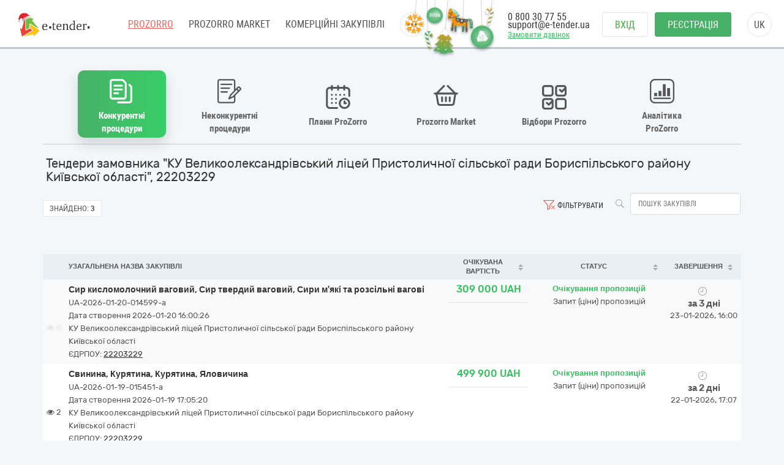

--- FILE ---
content_type: text/html; charset=utf-8
request_url: https://gov.e-tender.ua/edrpouSearch/22203229
body_size: 18071
content:
<!doctype html><html ng-class="[{'styleDarkShare': !isIframe &amp;&amp; ng_localStorage.siteSettings.css === 'styleDarkShare',
                  'styleLightShare': !isIframe &amp;&amp; ng_localStorage.siteSettings.css !== 'styleDarkShare'},
                  isIframe ? iFrameSettingsCss : '']" lang=UK ng-app=app ng-strict-di=true ng-controller="layoutProzorroCtrl as vm" class="ng-scope styleLightShare"><head><style>[uib-typeahead-popup].dropdown-menu{display:block;}</style><style>.uib-time input{width:50px;}</style><style>[uib-tooltip-popup].tooltip.top-left > .tooltip-arrow,[uib-tooltip-popup].tooltip.top-right > .tooltip-arrow,[uib-tooltip-popup].tooltip.bottom-left > .tooltip-arrow,[uib-tooltip-popup].tooltip.bottom-right > .tooltip-arrow,[uib-tooltip-popup].tooltip.left-top > .tooltip-arrow,[uib-tooltip-popup].tooltip.left-bottom > .tooltip-arrow,[uib-tooltip-popup].tooltip.right-top > .tooltip-arrow,[uib-tooltip-popup].tooltip.right-bottom > .tooltip-arrow,[uib-tooltip-html-popup].tooltip.top-left > .tooltip-arrow,[uib-tooltip-html-popup].tooltip.top-right > .tooltip-arrow,[uib-tooltip-html-popup].tooltip.bottom-left > .tooltip-arrow,[uib-tooltip-html-popup].tooltip.bottom-right > .tooltip-arrow,[uib-tooltip-html-popup].tooltip.left-top > .tooltip-arrow,[uib-tooltip-html-popup].tooltip.left-bottom > .tooltip-arrow,[uib-tooltip-html-popup].tooltip.right-top > .tooltip-arrow,[uib-tooltip-html-popup].tooltip.right-bottom > .tooltip-arrow,[uib-tooltip-template-popup].tooltip.top-left > .tooltip-arrow,[uib-tooltip-template-popup].tooltip.top-right > .tooltip-arrow,[uib-tooltip-template-popup].tooltip.bottom-left > .tooltip-arrow,[uib-tooltip-template-popup].tooltip.bottom-right > .tooltip-arrow,[uib-tooltip-template-popup].tooltip.left-top > .tooltip-arrow,[uib-tooltip-template-popup].tooltip.left-bottom > .tooltip-arrow,[uib-tooltip-template-popup].tooltip.right-top > .tooltip-arrow,[uib-tooltip-template-popup].tooltip.right-bottom > .tooltip-arrow,[uib-popover-popup].popover.top-left > .arrow,[uib-popover-popup].popover.top-right > .arrow,[uib-popover-popup].popover.bottom-left > .arrow,[uib-popover-popup].popover.bottom-right > .arrow,[uib-popover-popup].popover.left-top > .arrow,[uib-popover-popup].popover.left-bottom > .arrow,[uib-popover-popup].popover.right-top > .arrow,[uib-popover-popup].popover.right-bottom > .arrow,[uib-popover-html-popup].popover.top-left > .arrow,[uib-popover-html-popup].popover.top-right > .arrow,[uib-popover-html-popup].popover.bottom-left > .arrow,[uib-popover-html-popup].popover.bottom-right > .arrow,[uib-popover-html-popup].popover.left-top > .arrow,[uib-popover-html-popup].popover.left-bottom > .arrow,[uib-popover-html-popup].popover.right-top > .arrow,[uib-popover-html-popup].popover.right-bottom > .arrow,[uib-popover-template-popup].popover.top-left > .arrow,[uib-popover-template-popup].popover.top-right > .arrow,[uib-popover-template-popup].popover.bottom-left > .arrow,[uib-popover-template-popup].popover.bottom-right > .arrow,[uib-popover-template-popup].popover.left-top > .arrow,[uib-popover-template-popup].popover.left-bottom > .arrow,[uib-popover-template-popup].popover.right-top > .arrow,[uib-popover-template-popup].popover.right-bottom > .arrow{top:auto;bottom:auto;left:auto;right:auto;margin:0;}[uib-popover-popup].popover,[uib-popover-html-popup].popover,[uib-popover-template-popup].popover{display:block !important;}</style><style>.uib-datepicker-popup.dropdown-menu{display:block;float:none;margin:0;}.uib-button-bar{padding:10px 9px 2px;}</style><style>.uib-position-measure{display:block !important;visibility:hidden !important;position:absolute !important;top:-9999px !important;left:-9999px !important;}.uib-position-scrollbar-measure{position:absolute !important;top:-9999px !important;width:50px !important;height:50px !important;overflow:scroll !important;}.uib-position-body-scrollbar-measure{overflow:scroll !important;}</style><style>.uib-datepicker .uib-title{width:100%;}.uib-day button,.uib-month button,.uib-year button{min-width:100%;}.uib-left,.uib-right{width:100%}</style><style>.ng-animate.item:not(.left):not(.right){-webkit-transition:0s ease-in-out left;transition:0s ease-in-out left}</style><style>@charset "UTF-8";[ng\:cloak],[ng-cloak],[data-ng-cloak],[x-ng-cloak],.ng-cloak,.x-ng-cloak,.ng-hide:not(.ng-hide-animate){display:none !important;}ng\:form{display:block;}.ng-animate-shim{visibility:hidden;}.ng-anchor{position:absolute;}</style><base href=/ ><meta charset=utf-8><meta http-equiv=X-UA-Compatible content="IE=edge"><meta name=viewport content="width=device-width,initial-scale=1"><title>Державні закупівлі "КУ Великоолександрівський ліцей Пристоличної сільської ради Бориспільського району Київської області", 22203229 | E-tender</title><meta name=description content="Державні закупівлі &quot;КУ Великоолександрівський  ліцей  Пристоличної сільської ради Бориспільського району Київської області&quot;, 22203229 на майданчику E-Tender ⭐Зручний пошук тендерів Прозоро ⭐Реєстрація в 3 кроки ✅ Почніть прямо зараз!"><link rel=icon href=/favicon.ico type=image/x-icon><link rel=alternate hreflang=UK ng-attr-href={{absUrl}} href=https://gov.e-tender.ua/edrpouSearch/22203229><link rel=canonical ng-attr-href={{absUrl}} href=https://gov.e-tender.ua/edrpouSearch/22203229><link href="/Bundles/App/vendor/css?v=qVgk2vU-QS7cM3u6JiKgNJZtPlOW2YdH20EExEoMhMM1" rel=stylesheet><!--[if lt IE 9]>
        
        
    <![endif]--><style></style><meta rel=x-prerender-render-id content=37033d13-cc32-43a8-817a-20659b856ab5><meta rel=x-prerender-render-at content=2026-01-20T14:00:32.973Z></head><body ng-class="[{'clear-padding' : isIframe, 'closed' : winW < 1200, 'open' : winW >= 1200, 'isIframe': isIframe}, iFrameBodyClass]" class="e-tender open" ng-click="ng_localStorage.isAuthorized &amp;&amp; resetTimeOutSession()" ng-mousemove="ng_localStorage.isAuthorized &amp;&amp; resetTimeOutSession()" style="padding-right: 0px;"><div ng-class="{'isAuthorized' : ng_localStorage.isAuthorized, 'noAuthorized' : !ng_localStorage.isAuthorized}" class="noAuthorized preBody"><noscript><iframe src="https://www.googletagmanager.com/ns.html?id=GTM-NZ99J2P" height=0 width=0 style="display: none; visibility: hidden"></iframe></noscript><div id=container class=""><div class=content_body><div ng-class="{'content': ng_localStorage.isAuthorized, 'content_logout': !ng_localStorage.isAuthorized}" style="transition: all 0.15s ease-in-out 0s; position: relative; min-height: 718px;" class="content_logout mob_top"><div class=wrapper><div class="mainPageWidth preWrapper w1180" ng-class="{'container': ng_localStorage.isAuthorized, 'w1180': !ng_localStorage.isAuthorized &amp;&amp; !isIframe}"><div class=min-height><div role=navigation ng-if=!isIframe ng-controller="headerCtrl as vm" class=ng-scope><header class=hidden-print><div class=container><new-year-decoration class=ng-isolate-scope><div class=et-ny-decoration><div ng-repeat="toy in decorationsToys" class="ng-scope et-toy" ng-class="{'et-toy--boost-left': boostedToy.direction === 'left' &amp;&amp; boostedToy.index === $index,                  'et-toy--boost-right': boostedToy.direction === 'right' &amp;&amp; boostedToy.index === $index}" ng-mouseenter=boostToy($index)><div class=et-toy__inner><div class=et-toy__swing><div class=et-toy__tape></div><img class=et-toy__image alt="Christmas toy" ng-src=/Content/images/tree-toys/snowflake.png ng-class=toy.styleClass src=/Content/images/tree-toys/snowflake.png></div></div></div><div ng-repeat="toy in decorationsToys" class="ng-scope et-toy" ng-class="{'et-toy--boost-left': boostedToy.direction === 'left' &amp;&amp; boostedToy.index === $index,                  'et-toy--boost-right': boostedToy.direction === 'right' &amp;&amp; boostedToy.index === $index}" ng-mouseenter=boostToy($index)><div class=et-toy__inner><div class=et-toy__swing><div class=et-toy__tape></div><img class="et-toy__image et-toy__image-sm et-toy__image-rotated" alt="Christmas toy" ng-src=/Content/images/tree-toys/candy-cane-green.png ng-class=toy.styleClass src=/Content/images/tree-toys/candy-cane-green.png></div></div></div><div ng-repeat="toy in decorationsToys" class="ng-scope et-toy" ng-class="{'et-toy--boost-left': boostedToy.direction === 'left' &amp;&amp; boostedToy.index === $index,                  'et-toy--boost-right': boostedToy.direction === 'right' &amp;&amp; boostedToy.index === $index}" ng-mouseenter=boostToy($index)><div class=et-toy__inner><div class=et-toy__swing><div class=et-toy__tape></div><img class="et-toy__image et-toy__image-sm" alt="Christmas toy" ng-src=/Content/images/tree-toys/christmas-ball-year.png ng-class=toy.styleClass src=/Content/images/tree-toys/christmas-ball-year.png></div></div></div><div ng-repeat="toy in decorationsToys" class="ng-scope et-toy" ng-class="{'et-toy--boost-left': boostedToy.direction === 'left' &amp;&amp; boostedToy.index === $index,                  'et-toy--boost-right': boostedToy.direction === 'right' &amp;&amp; boostedToy.index === $index}" ng-mouseenter=boostToy($index)><div class=et-toy__inner><div class=et-toy__swing><div class=et-toy__tape></div><img class=et-toy__image alt="Christmas toy" ng-src=/Content/images/tree-toys/christmas-tree.png ng-class=toy.styleClass src=/Content/images/tree-toys/christmas-tree.png></div></div></div><div ng-repeat="toy in decorationsToys" class="ng-scope et-toy" ng-class="{'et-toy--boost-left': boostedToy.direction === 'left' &amp;&amp; boostedToy.index === $index,                  'et-toy--boost-right': boostedToy.direction === 'right' &amp;&amp; boostedToy.index === $index}" ng-mouseenter=boostToy($index)><div class=et-toy__inner><div class=et-toy__swing><div class=et-toy__tape></div><img class=et-toy__image alt="Christmas toy" ng-src=/Content/images/tree-toys/toy-horse.png ng-class=toy.styleClass src=/Content/images/tree-toys/toy-horse.png></div></div></div><div ng-repeat="toy in decorationsToys" class="ng-scope et-toy" ng-class="{'et-toy--boost-left': boostedToy.direction === 'left' &amp;&amp; boostedToy.index === $index,                  'et-toy--boost-right': boostedToy.direction === 'right' &amp;&amp; boostedToy.index === $index}" ng-mouseenter=boostToy($index)><div class=et-toy__inner><div class=et-toy__swing><div class=et-toy__tape></div><img class=et-toy__image alt="Christmas toy" ng-src=/Content/images/tree-toys/christmas-ball-logo.png ng-class=toy.styleClass src=/Content/images/tree-toys/christmas-ball-logo.png></div></div></div><div ng-repeat="toy in decorationsToys" class="ng-scope et-toy" ng-class="{'et-toy--boost-left': boostedToy.direction === 'left' &amp;&amp; boostedToy.index === $index,                  'et-toy--boost-right': boostedToy.direction === 'right' &amp;&amp; boostedToy.index === $index}" ng-mouseenter=boostToy($index)><div class=et-toy__inner><div class=et-toy__swing><div class=et-toy__tape></div><img class="et-toy__image et-toy__image-sm et-toy__image-rotatedback" alt="Christmas toy" ng-src=/Content/images/tree-toys/candy-cane-gold.png ng-class=toy.styleClass src=/Content/images/tree-toys/candy-cane-gold.png></div></div></div></div><style>.et-ny-decoration{position:fixed;top:0;z-index:9999;width:0;display:flex}.isAuthorized .et-ny-decoration{right:400px}.noAuthorized .et-ny-decoration{right:600px}.et-ny-decoration .et-toy{position:relative;height:40px;left:50%;top:0}.et-ny-decoration .et-toy__inner{position:relative;transform-origin:top center;--swing-amp:2deg;animation:swing 3s ease-in-out infinite}.et-ny-decoration .et-toy__swing{transform-origin:top center;transition:transform 0.3s ease-out}.et-ny-decoration .et-toy__tape{width:1px;height:var(--tape-height,12px);margin:0 auto;background:#d4d4d7;border-radius:100% / 80px}.et-ny-decoration .et-toy__image{position:relative;display:block;width:auto;height:50px;margin:0 auto;object-fit:contain}.et-ny-decoration .et-toy__image-md{height:45px}.et-ny-decoration .et-toy__image-sm{height:35px}.et-ny-decoration .et-toy__image-rotated{transform:rotate(-15deg);transform-origin:top}.et-ny-decoration .et-toy__image-rotatedback{transform:rotate(12deg);transform-origin:top}.et-ny-decoration .et-toy.et-toy--boost-left .et-toy__swing{transform:rotate(12deg);transition-duration:0.3s;pointer-events:none}.et-ny-decoration .et-toy.et-toy--boost-right .et-toy__swing{transform:rotate(-12deg);transition-duration:0.3s;pointer-events:none}.et-ny-decoration .et-toy:nth-child(1) .et-toy__inner{animation-duration:2s;animation-delay:0s}.et-ny-decoration .et-toy:nth-child(1) .et-toy__tape{--tape-height:20px}.et-ny-decoration .et-toy:nth-child(1) .et-toy__image{transform:translateY(-4px)}.et-ny-decoration .et-toy:nth-child(2){transform:translateX(-28px)}.et-ny-decoration .et-toy:nth-child(2) .et-toy__inner{animation-duration:1.7s;animation-delay:-0.7s}.et-ny-decoration .et-toy:nth-child(2) .et-toy__tape{--tape-height:50px}.et-ny-decoration .et-toy:nth-child(3){transform:translateX(-35px)}.et-ny-decoration .et-toy:nth-child(3) .et-toy__inner{animation-duration:2.4s;animation-delay:-1.1s}.et-ny-decoration .et-toy:nth-child(3) .et-toy__tape{--tape-height:12px}.et-ny-decoration .et-toy:nth-child(3) .et-toy__image{transform:translateY(-3.2px)}.et-ny-decoration .et-toy:nth-child(4){transform:translateX(-48px)}.et-ny-decoration .et-toy:nth-child(4) .et-toy__inner{animation-duration:2.1s;animation-delay:-0.3s}.et-ny-decoration .et-toy:nth-child(4) .et-toy__tape{--tape-height:45px}.et-ny-decoration .et-toy:nth-child(5){transform:translateX(-65px)}.et-ny-decoration .et-toy:nth-child(5) .et-toy__inner{animation-duration:2.6s;animation-delay:-1.5s;transform:rotate(50deg)}.et-ny-decoration .et-toy:nth-child(5) .et-toy__image{transform:translate(-4px,-17px)}.et-ny-decoration .et-toy:nth-child(5) .et-toy__tape{--tape-height:28px}.et-ny-decoration .et-toy:nth-child(6){transform:translateX(-90px)}.et-ny-decoration .et-toy:nth-child(6) .et-toy__inner{animation-duration:1.9s;animation-delay:-0.9s}.et-ny-decoration .et-toy:nth-child(6) .et-toy__tape{--tape-height:40px}.et-ny-decoration .et-toy:nth-child(6) .et-toy__image{transform:translateY(-3px)}.et-ny-decoration .et-toy:nth-child(7){transform:translateX(-120px)}.et-ny-decoration .et-toy:nth-child(7) .et-toy__inner{animation-duration:2.2s;animation-delay:-0.4s}.et-ny-decoration .et-toy:nth-child(7) .et-toy__tape{--tape-height:12px}@keyframes swing{0%{transform:translateX(-50%) rotate(calc(0deg - var(--swing-amp)))}50%{transform:translateX(-50%) rotate(5deg)}100%{transform:translateX(-50%) rotate(calc(0deg - var(--swing-amp)))}}@media (max-width:768px){.et-ny-decoration{right:320px !important}}@media (max-width:576px){.et-ny-decoration{display:none}}</style></new-year-decoration><div class=left-side><span itemscope="" itemtype=http://schema.org/Organization><meta itemprop=name content=E-tender.UA><meta itemprop=logo src=/Content/images/logo.png><meta itemprop=email content=support@e-tender.biz><meta itemprop=address content="вул. М.Пимоненка, буд. 13, корпус 5-А, 3 поверх, офіс 32-33, БЦ Форум, м. Київ, 04050"><meta itemprop=telephone content="+38 (044) 392-36-82"></span><span itemprop=address itemscope="" itemtype=http://schema.org/PostalAddress><meta itemprop=addressCountry content=Україна><meta itemprop=postalCode content=04080><meta itemprop=url content=""></span><a href=https://e-tender.ua/ class="hidden-print logo" rel="noindex, nofollow"><div class=et-ny-logo-sprite></div></a><input type=hidden class=site-lang value=ua autocomplete=off><ul class=main-menu><li><a href=/ class="menu-item prozorro_url prozorro_url-cative" ng-click=switchSite()>PROZORRO</a><div class=hint>Державні закупівлі</div></li><li><a href=/v2/ProzorroMarket target=_self rel="noindex, nofollow">PROZORRO MARKET</a></li><li><a href=https://biz.e-tender.ua/v2/auth/home/all-tenders ng-click=switchSite() class="menu-item commerce_e-tender-href rialto_ur" rel="noindex, nofollow">Комерційні закупівлі</a></li><li><a href=https://e-tender.ua/prozorro-prodagy ng-click=switchSite() rel="noindex, nofollow">Prozorro.Продажі</a><div class=hint>Аукціони з продажу та оренди</div></li><li><a href=https://e-tender.ua/navchannya ng-click=switchSite() rel="noindex, nofollow">Навчання</a></li><li><a href=https://e-tender.ua/kontakty ng-click=switchSite() rel="noindex, nofollow">Контакти</a></li></ul><div class=other-menu><div class=sprit_more-menu></div><ul><li><a href="" class="menu-item prozorro_url" ng-click=switchSite()>PROZORRO</a></li><li><a href=/v2/ProzorroMarket target=_self rel="noindex, nofollow">PROZORRO MARKET</a></li><li><a href=https://biz.e-tender.ua/v2/auth/home/all-tenders ng-click=switchSite() class="menu-item commerce_e-tender-href rialto_ur" rel="noindex, nofollow">Комерційні закупівлі</a></li><li><a href=https://e-tender.ua/prozorro-prodagy ng-click=switchSite() rel="noindex, nofollow">Prozorro.Продажі</a></li><li><a href=https://e-tender.ua/navchannya ng-click=switchSite() rel="noindex, nofollow">Навчання</a></li><li><a href=https://e-tender.ua/kontakty ng-click=switchSite() rel="noindex, nofollow">Контакти</a></li></ul></div></div><div class=right-side><div class=phones><div class="hidden-print call-back"><a class="fwn green" data-toggle=modal data-target=#call-back>Замовити дзвінок</a></div><a ng-href=tel:0800307755 href=tel:0800307755>0 800 30 77 55</a><div class=mail><a href=mailto:support@e-tender.ua>support@e-tender.ua</a></div></div><div class="hidden-print buttons" ng-hide=ng_localStorage.isAuthorized><a id=login href=login rel=nofollow class="btn login">Вхід </a><a href=/v2/register target=_self rel=nofollow class="btn btn-green registration">Реєстрація</a></div><div class="hidden-print langs ttu"><span class=ng-binding>uk</span><ul><li ng-repeat="language in vm.languages" ng-hide="vm.currentLanguage.name == language.name" class=ng-scope><a ng-click=changeLocalization(language.name) target=_self class=ng-binding>en</a></li><li ng-repeat="language in vm.languages" ng-hide="vm.currentLanguage.name == language.name" class="ng-scope ng-hide"><a ng-click=changeLocalization(language.name) target=_self class=ng-binding>uk</a></li></ul></div><div class="cp hidden-print login-menu" ng-hide=ng_localStorage.isAuthorized><div class=cont><a href=javascript:; class=close><div class=sprit_x></div></a><a href=login rel=nofollow class="btn login pt0">Вхід </a><a href=/v2/register target=_self rel=nofollow class="btn btn-green registration pt0">Реєстрація</a></div></div><div class="cp sprit_user"></div></div><div class=mobile-menu><div class=sprit_more-menu></div><ul><li><a href="" ng-click=switchSite()>PROZORRO</a></li><li><a href=/v2/ProzorroMarket target=_self rel="noindex, nofollow">PROZORRO MARKET</a></li><li><a href=https://biz.e-tender.ua/v2/auth/home/all-tenders ng-click=switchSite() class=commerce_e-tender-href rel="noindex, nofollow">Комерційні закупівлі</a></li><li><a href=https://e-tender.ua/prozorro-prodagy ng-click=switchSite() rel="noindex, nofollow">Prozorro.Продажі</a></li><li><a href=https://e-tender.ua/navchannya ng-click=switchSite() rel="noindex, nofollow">Навчання</a></li><li><a href=https://e-tender.ua/kontakty ng-click=switchSite() rel="noindex, nofollow">Контакти</a></li></ul></div></div></header></div><div ng-include="'alertMainPage'" class=ng-scope></div><div class="angular-animation-container main-container"><div ui-view="" ng-class="{'shuffle-animation': !$root.disableRouteAppearAnimation}" class=ng-scope style=""><div ng-controller=homeCtrl class=ng-scope><tender-table class=ng-isolate-scope><div class=tender-table><tender-table-main><div ng-switch=switchedBlock><div class=main-content><div ng-class="showMenuBlocks() ? 'texy-navi scrollNavigationX' : 'icon-navigation'" class="icon-navigation prozorroNavigation"><navigation-block navigation=navigation need-to-set-page=true need-reset-transform-label=!ng_localStorage.isAuthorized class=ng-isolate-scope><ul class=orgMenu><li id=naviTitle0 class="active open-selective" ng-if=navi.show ng-repeat="navi in navigation" ng-class="{'active' : navi.active, 'cp' : !navi.active}" ng-click="!navi.active &amp;&amp; changeView(navi.type);"><div ng-if=navi.imgClass class="iconNavi navigation-icon navigation-icon__open-selective">�</div><span class="ng-binding w100 text-transform-none" ng-class="{'text-transform-none': needResetTransformLabel}">Конкурентні процедури</span></li><li id=naviTitle1 class="cp limited" ng-if=navi.show ng-repeat="navi in navigation" ng-class="{'active' : navi.active, 'cp' : !navi.active}" ng-click="!navi.active &amp;&amp; changeView(navi.type);"><div ng-if=navi.imgClass class="iconNavi navigation-icon navigation-icon__limited">�</div><span class="ng-binding w100 text-transform-none" ng-class="{'text-transform-none': needResetTransformLabel}">Неконкурентні процедури</span></li><li id=naviTitle2 class="cp plans" ng-if=navi.show ng-repeat="navi in navigation" ng-class="{'active' : navi.active, 'cp' : !navi.active}" ng-click="!navi.active &amp;&amp; changeView(navi.type);"><div ng-if=navi.imgClass class="iconNavi navigation-icon navigation-icon__plans">�</div><span class="ng-binding w100 text-transform-none" ng-class="{'text-transform-none': needResetTransformLabel}">Плани ProZorro</span></li><li id=naviTitle3 class="cp eCatalog" ng-if=navi.show ng-repeat="navi in navigation" ng-class="{'active' : navi.active, 'cp' : !navi.active}" ng-click="!navi.active &amp;&amp; changeView(navi.type);"><div ng-if=navi.imgClass class="iconNavi navigation-icon navigation-icon__market">�</div><span class="ng-binding w100 text-transform-none" ng-class="{'text-transform-none': needResetTransformLabel}">Prozorro Market </span><a ng-if=navi.href class="ng-scope navigation-link" ng-href=v2/ProzorroMarket target=_self id=go-to_eCatalog href=v2/ProzorroMarket></a></li><li id=naviTitle4 class="cp prozorroFrameworks" ng-if=navi.show ng-repeat="navi in navigation" ng-class="{'active' : navi.active, 'cp' : !navi.active}" ng-click="!navi.active &amp;&amp; changeView(navi.type);"><div ng-if=navi.imgClass class="iconNavi navigation-icon navigation-icon__frameworks">�</div><span class="ng-binding w100 text-transform-none" ng-class="{'text-transform-none': needResetTransformLabel}">Відбори Prozorro </span><a ng-if=navi.href class="ng-scope navigation-link" ng-href=v2/Frameworks/OpenFrameworksList target=_self id=go-to_prozorroFrameworks href=v2/Frameworks/OpenFrameworksList></a></li><li id=naviTitle5 class="cp proZorroAnalytics" ng-if=navi.show ng-repeat="navi in navigation" ng-class="{'active' : navi.active, 'cp' : !navi.active}" ng-click="!navi.active &amp;&amp; changeView(navi.type);"><div ng-if=navi.imgClass class="iconNavi navigation-icon navigation-icon__analytics">�</div><span class="ng-binding w100 text-transform-none" ng-class="{'text-transform-none': needResetTransformLabel}">Аналітика ProZorro</span></li></ul></navigation-block></div><div class=ml5><h1 ng-if=getTenderTableMainTitle() class="ng-scope ng-binding fs20">Тендери замовника "КУ Великоолександрівський ліцей Пристоличної сільської ради Бориспільського району Київської області", 22203229</h1></div><div ng-switch-when=tenders class=ng-scope><div ng-include="'tenderTableTopFilters from cache'" class=ng-scope><div id=topFilters class="ng-scope pt8 topFilters"><div class=row-search><ul class=btn-and-search><li class=serch-input><a class="btn-search fl" ng-click=search()><span class="icon search"></span></a> <input class="ng-valid ng-pristine ng-untouched ng-empty form-control ng-valid-maxlength fl input-search ml5" typeahead="cookieObj for cookieObj in savedObjList | filter:$viewValue " placeholder="Пошук закупівлі" maxlength=30 ng-model=filter.title ng-keyup="$event.keyCode == 13 &amp;&amp; search()" typeahead-show-hint=true typeahead-min-length=0></li><li ng-show="!isIframe &amp;&amp; isAuthorized() &amp;&amp; !hideSearchTemplates" class="ng-hide searchTemplates"><a class="cp dropdown-toggle fl" ng-click=getSearchTemplates()><span class="icon bag"></span> <span class="ng-binding filter-text">Шаблони пошуку</span></a></li><li><span ng-show=showClearFilterButton ng-click=clearAllFiltersAndTmpl() class="cp filters-clear icon" style=""></span> <a class="ng-binding fl cp dropdown-toggle" data-toggle=modal data-target=#tenderSearch><span ng-show=!showClearFilterButton class="ng-hide filters icon" style=""></span> Фільтрувати</a></li></ul></div><div class=battons-block><ul><li><div class=found><span class=ng-binding>Знайдено:</span> <b class=ng-binding>3</b></div></li><li ng-show="!isIframe &amp;&amp; isAuthorized()" class=ng-hide><span class="ng-binding btn ng-isolate-scope btn-empty btn-sm span-tenders-02" ng-disabled=blockDownloadExcel click-and-block="blockDownloadExcel || getTendersExcel()"><i class="fa fa-refresh"></i> Отримати Excel</span></li></ul></div><div class="ng-scope fl panel-default tenderTableIsNoframe" ng-if=!isIframe><div><div class="ng-hide col-sm-12" ng-show=isOperator()><div class=form-group><div class="text-right checkbox"><label class="ng-binding control-label"><input type=checkbox id=customer ng-disabled=dsbl name=customer ng-model=isShowOnlyTendersCreatedOnOurSite class="ng-valid ng-pristine ng-untouched ng-empty"> Відображати лише тендери, створені на майданчику e-tender</label></div></div></div></div></div></div><div ng-include="" src="'tenderSearchDirective from cache'" class=ng-scope><form name=tenderSearchForm ng-keyup="$event.keyCode == 13 &amp;&amp; search()" class="ng-scope ng-pristine ng-valid ng-valid-max ng-valid-maxlength ng-valid-min ng-valid-minlength ng-valid-pattern ng-valid-required"><div class="fade modal" id=tenderSearch tabindex=-1 role=dialog style=display:none><div class=modal-dialog><div class=modal-content id=searchParameters><div class=modal-header><button type=button class=close ng-click="hideModal('#tenderSearch')">×</button><h4 class="ng-binding modal-title">Фільтрувати</h4></div><div class=modal-body><div class=row><div class="ng-binding col-sm-4">Статус</div><div class="col-sm-8 scc"><div class=input-group><span class=input-group-addon><label class=label><i class=fa></i></label> </span><input class="ng-valid ng-pristine ng-untouched form-control ng-not-empty" aria-label=... id=statusSearchText ng-model=statusSearchText placeholder=Всі disabled=""><div class="input-group-btn dropdown" dropdown="" is-open=$parent.isStatOpen auto-close=outsideClick><button type=button class="btn btn-default dropdown-toggle" data-toggle=dropdown><span class=caret></span></button><ul class="dropdown-menu checkbox dropdown-menu-right" role=menu style=width:320px;padding-left:35px><li ng-repeat="status in statusDictionary" class=ng-scope><label class="ng-binding checkbox"><input type=checkbox ng-model=checkedStatuses[$index] ng-click="changeSelection(status, checkedStatuses[$index])" class="ng-valid ng-pristine ng-untouched ng-not-empty"><label class="label label-info"><i class=fa></i></label> Період уточнень</label></li><li ng-repeat="status in statusDictionary" class=ng-scope><label class="ng-binding checkbox"><input type=checkbox ng-model=checkedStatuses[$index] ng-click="changeSelection(status, checkedStatuses[$index])" class="ng-valid ng-pristine ng-untouched ng-not-empty"><label class="label label-success"><i class=fa></i></label> Очікування пропозицій</label></li><li ng-repeat="status in statusDictionary" class=ng-scope><label class="ng-binding checkbox"><input type=checkbox ng-model=checkedStatuses[$index] ng-click="changeSelection(status, checkedStatuses[$index])" class="ng-valid ng-pristine ng-untouched ng-empty"><label class="label label-warning"><i class=fa></i></label> Прекваліфікація</label></li><li ng-repeat="status in statusDictionary" class=ng-scope><label class="ng-binding checkbox"><input type=checkbox ng-model=checkedStatuses[$index] ng-click="changeSelection(status, checkedStatuses[$index])" class="ng-valid ng-pristine ng-untouched ng-empty"><label class="label label-danger"><i class=fa></i></label> Прекваліфікація (період оскаржень)</label></li><li ng-repeat="status in statusDictionary" class=ng-scope><label class="ng-binding checkbox"><input type=checkbox ng-model=checkedStatuses[$index] ng-click="changeSelection(status, checkedStatuses[$index])" class="ng-valid ng-pristine ng-untouched ng-empty"><label class=label><i class=fa></i></label> Перший проміжний етап</label></li><li ng-repeat="status in statusDictionary" class=ng-scope><label class="ng-binding checkbox"><input type=checkbox ng-model=checkedStatuses[$index] ng-click="changeSelection(status, checkedStatuses[$index])" class="ng-valid ng-pristine ng-untouched ng-empty"><label class=label><i class=fa></i></label> Другий проміжний етап</label></li><li ng-repeat="status in statusDictionary" class=ng-scope><label class="ng-binding checkbox"><input type=checkbox ng-model=checkedStatuses[$index] ng-click="changeSelection(status, checkedStatuses[$index])" class="ng-valid ng-pristine ng-untouched ng-empty"><label class="label label-warning"><i class=fa></i></label> Період аукціону</label></li><li ng-repeat="status in statusDictionary" class=ng-scope><label class="ng-binding checkbox"><input type=checkbox ng-model=checkedStatuses[$index] ng-click="changeSelection(status, checkedStatuses[$index])" class="ng-valid ng-pristine ng-untouched ng-empty"><label class="label label-warning"><i class=fa></i></label> Кваліфікація переможця</label></li><li ng-repeat="status in statusDictionary" class=ng-scope><label class="ng-binding checkbox"><input type=checkbox ng-model=checkedStatuses[$index] ng-click="changeSelection(status, checkedStatuses[$index])" class="ng-valid ng-pristine ng-untouched ng-empty"><label class=label><i class=fa></i></label> Кваліфікація переможців (період оскарження)</label></li><li ng-repeat="status in statusDictionary" class=ng-scope><label class="ng-binding checkbox"><input type=checkbox ng-model=checkedStatuses[$index] ng-click="changeSelection(status, checkedStatuses[$index])" class="ng-valid ng-pristine ng-untouched ng-empty"><label class="label label-danger"><i class=fa></i></label> Пропозиції розглянуто</label></li><li ng-repeat="status in statusDictionary" class=ng-scope><label class="ng-binding checkbox"><input type=checkbox ng-model=checkedStatuses[$index] ng-click="changeSelection(status, checkedStatuses[$index])" class="ng-valid ng-pristine ng-untouched ng-empty"><label class="label label-primary"><i class=fa></i></label> Закупівля не відбулась</label></li><li ng-repeat="status in statusDictionary" class=ng-scope><label class="ng-binding checkbox"><input type=checkbox ng-model=checkedStatuses[$index] ng-click="changeSelection(status, checkedStatuses[$index])" class="ng-valid ng-pristine ng-untouched ng-empty"><label class="label label-danger"><i class=fa></i></label> Завершена закупівля</label></li><li ng-repeat="status in statusDictionary" class=ng-scope><label class="ng-binding checkbox"><input type=checkbox ng-model=checkedStatuses[$index] ng-click="changeSelection(status, checkedStatuses[$index])" class="ng-valid ng-pristine ng-untouched ng-empty"><label class="label label-primary"><i class=fa></i></label> Торги відмінено</label></li><li class=divider></li><li><a href="" ng-click="changeSelection(); closeStatDropDown();" class=ng-binding><label class="label label-default"><i class=fa></i></label> Всі</a></li><li ng-show="procurementMethod == 'open'" class=ng-hide><a href="" ng-click="selectNotArchived(); closeStatDropDown();" class=ng-binding><label class="label label-default"><i class=fa></i></label> Всі (без архівних)</a></li></ul></div></div></div></div><br><div class=row><div class="ng-binding col-sm-4">Тип процедури</div><div class=col-sm-8><div class="input-group col-xs-12" id=procTypesFilter style="zoom: 1;"><input class="ng-valid ng-pristine ng-untouched ng-empty form-control" aria-label=... ng-model=procTypeSearchText placeholder=Всі disabled=""><div class="input-group-btn dropdown" dropdown="" is-open=$parent.isProcTypOpen auto-close=outsideClick><button type=button class="btn btn-default dropdown-toggle" data-toggle=dropdown ng-init=getProcTypes()><span class=caret></span></button><ul class="dropdown-menu checkbox dropdown-menu-right" role=menu style=width:420px;padding-left:35px><li ng-repeat="procType in procTypesDictionary" class=ng-scope style=""><label class="ng-binding checkbox"><input type=checkbox ng-model=checkedProcTypes[$index] ng-click="changeSelProcTypes(procType, checkedProcTypes[$index])" class="ng-valid ng-pristine ng-untouched ng-empty"> Відкриті торги з особливостями</label></li><li ng-repeat="procType in procTypesDictionary" class=ng-scope><label class="ng-binding checkbox"><input type=checkbox ng-model=checkedProcTypes[$index] ng-click="changeSelProcTypes(procType, checkedProcTypes[$index])" class="ng-valid ng-pristine ng-untouched ng-empty"> Відкриті торги з публікацією англійською мовою</label></li><li ng-repeat="procType in procTypesDictionary" class=ng-scope><label class="ng-binding checkbox"><input type=checkbox ng-model=checkedProcTypes[$index] ng-click="changeSelProcTypes(procType, checkedProcTypes[$index])" class="ng-valid ng-pristine ng-untouched ng-empty"> Відкриті торги</label></li><li ng-repeat="procType in procTypesDictionary" class=ng-scope><label class="ng-binding checkbox"><input type=checkbox ng-model=checkedProcTypes[$index] ng-click="changeSelProcTypes(procType, checkedProcTypes[$index])" class="ng-valid ng-pristine ng-untouched ng-empty"> Переговорна процедура для потреб оборони</label></li><li ng-repeat="procType in procTypesDictionary" class=ng-scope><label class="ng-binding checkbox"><input type=checkbox ng-model=checkedProcTypes[$index] ng-click="changeSelProcTypes(procType, checkedProcTypes[$index])" class="ng-valid ng-pristine ng-untouched ng-empty"> Спрощена закупівля</label></li><li ng-repeat="procType in procTypesDictionary" class=ng-scope><label class="ng-binding checkbox"><input type=checkbox ng-model=checkedProcTypes[$index] ng-click="changeSelProcTypes(procType, checkedProcTypes[$index])" class="ng-valid ng-pristine ng-untouched ng-empty"> Відбір для закупівлі за рамковою угодою</label></li><li ng-repeat="procType in procTypesDictionary" class=ng-scope><label class="ng-binding checkbox"><input type=checkbox ng-model=checkedProcTypes[$index] ng-click="changeSelProcTypes(procType, checkedProcTypes[$index])" class="ng-valid ng-pristine ng-untouched ng-empty"> Укладання рамкової угоди</label></li><li ng-repeat="procType in procTypesDictionary" class=ng-scope><label class="ng-binding checkbox"><input type=checkbox ng-model=checkedProcTypes[$index] ng-click="changeSelProcTypes(procType, checkedProcTypes[$index])" class="ng-valid ng-pristine ng-untouched ng-empty"> Конкурентний діалог з публікацією англійською мовою 1-ий етап</label></li><li ng-repeat="procType in procTypesDictionary" class=ng-scope><label class="ng-binding checkbox"><input type=checkbox ng-model=checkedProcTypes[$index] ng-click="changeSelProcTypes(procType, checkedProcTypes[$index])" class="ng-valid ng-pristine ng-untouched ng-empty"> Конкурентний діалог з публікацією англійською мовою 2-ий етап</label></li><li ng-repeat="procType in procTypesDictionary" class=ng-scope><label class="ng-binding checkbox"><input type=checkbox ng-model=checkedProcTypes[$index] ng-click="changeSelProcTypes(procType, checkedProcTypes[$index])" class="ng-valid ng-pristine ng-untouched ng-empty"> Конкурентний діалог 1-ий етап</label></li><li ng-repeat="procType in procTypesDictionary" class=ng-scope><label class="ng-binding checkbox"><input type=checkbox ng-model=checkedProcTypes[$index] ng-click="changeSelProcTypes(procType, checkedProcTypes[$index])" class="ng-valid ng-pristine ng-untouched ng-empty"> Конкурентний діалог 2-ий етап</label></li><li ng-repeat="procType in procTypesDictionary" class=ng-scope><label class="ng-binding checkbox"><input type=checkbox ng-model=checkedProcTypes[$index] ng-click="changeSelProcTypes(procType, checkedProcTypes[$index])" class="ng-valid ng-pristine ng-untouched ng-empty"> Тендер</label></li><li ng-repeat="procType in procTypesDictionary" class=ng-scope><label class="ng-binding checkbox"><input type=checkbox ng-model=checkedProcTypes[$index] ng-click="changeSelProcTypes(procType, checkedProcTypes[$index])" class="ng-valid ng-pristine ng-untouched ng-empty"> Відкриті торги для закупівлі енергосервісу</label></li><li ng-repeat="procType in procTypesDictionary" class=ng-scope><label class="ng-binding checkbox"><input type=checkbox ng-model=checkedProcTypes[$index] ng-click="changeSelProcTypes(procType, checkedProcTypes[$index])" class="ng-valid ng-pristine ng-untouched ng-empty"> Запит (ціни) пропозицій</label></li><li ng-repeat="procType in procTypesDictionary" class=ng-scope><label class="ng-binding checkbox"><input type=checkbox ng-model=checkedProcTypes[$index] ng-click="changeSelProcTypes(procType, checkedProcTypes[$index])" class="ng-valid ng-pristine ng-untouched ng-empty"> Торги за правилами організатора</label></li><li ng-repeat="procType in procTypesDictionary" class=ng-scope><label class="ng-binding checkbox"><input type=checkbox ng-model=checkedProcTypes[$index] ng-click="changeSelProcTypes(procType, checkedProcTypes[$index])" class="ng-valid ng-pristine ng-untouched ng-empty"> Спрощені торги із застосуванням електронної системи закупівель</label></li><li class=divider></li><li><a href="" ng-click="changeSelProcTypes(null, true); closeProcTypDropDown();" class=ng-binding><label class="label label-default"></label> Всі</a></li></ul></div></div></div></div><br><customer-region vm=vModel class=ng-isolate-scope><div class=row><div class="ng-scope ng-binding col-sm-4" ng-if=!ctrl.vm.isMarlet>Регіон замовника</div><div ng-class="!ctrl.vm.isMarlet ? 'col-sm-8' : 'col-sm-12'" class=col-sm-8><div class="input-group col-xs-12" id=regionsFilter style="zoom: 1;"><input class="ng-valid ng-pristine ng-untouched ng-empty form-control" aria-label=... ng-model=ctrl.vm.regionsSearchText placeholder=Всі disabled=""><div class="input-group-btn dropdown" dropdown="" is-open=ctrl.$parent.isRegionsOpen auto-close=outsideClick><button type=button class="btn btn-default dropdown-toggle" data-toggle=dropdown ng-init=ctrl.vm.getRegions()><span class=caret></span></button><ul class="dropdown-menu checkbox dropdown-menu-right" role=menu style=width:420px;padding-left:35px><li ng-repeat="region in ctrl.vm.regionsDictionary" class=ng-scope style=""><label class="ng-scope ng-binding checkbox" ng-if="region.title != $root.source('Sevastopol')"><input type=checkbox ng-model=ctrl.vm.checkedRegions[$index] ng-click="ctrl.changeSelRegions(region, ctrl.vm.checkedRegions[$index])" ng-disabled="region.title == $root.source('Crimea')" class="ng-valid ng-pristine ng-untouched ng-empty"> Автономна Республіка Крим</label></li><li ng-repeat="region in ctrl.vm.regionsDictionary" class=ng-scope><label class="ng-scope ng-binding checkbox" ng-if="region.title != $root.source('Sevastopol')"><input type=checkbox ng-model=ctrl.vm.checkedRegions[$index] ng-click="ctrl.changeSelRegions(region, ctrl.vm.checkedRegions[$index])" ng-disabled="region.title == $root.source('Crimea')" class="ng-valid ng-pristine ng-untouched ng-empty"> Вінницька область</label></li><li ng-repeat="region in ctrl.vm.regionsDictionary" class=ng-scope><label class="ng-scope ng-binding checkbox" ng-if="region.title != $root.source('Sevastopol')"><input type=checkbox ng-model=ctrl.vm.checkedRegions[$index] ng-click="ctrl.changeSelRegions(region, ctrl.vm.checkedRegions[$index])" ng-disabled="region.title == $root.source('Crimea')" class="ng-valid ng-pristine ng-untouched ng-empty"> Волинська область</label></li><li ng-repeat="region in ctrl.vm.regionsDictionary" class=ng-scope><label class="ng-scope ng-binding checkbox" ng-if="region.title != $root.source('Sevastopol')"><input type=checkbox ng-model=ctrl.vm.checkedRegions[$index] ng-click="ctrl.changeSelRegions(region, ctrl.vm.checkedRegions[$index])" ng-disabled="region.title == $root.source('Crimea')" class="ng-valid ng-pristine ng-untouched ng-empty"> Дніпропетровська область</label></li><li ng-repeat="region in ctrl.vm.regionsDictionary" class=ng-scope><label class="ng-scope ng-binding checkbox" ng-if="region.title != $root.source('Sevastopol')"><input type=checkbox ng-model=ctrl.vm.checkedRegions[$index] ng-click="ctrl.changeSelRegions(region, ctrl.vm.checkedRegions[$index])" ng-disabled="region.title == $root.source('Crimea')" class="ng-valid ng-pristine ng-untouched ng-empty"> Донецька область</label></li><li ng-repeat="region in ctrl.vm.regionsDictionary" class=ng-scope><label class="ng-scope ng-binding checkbox" ng-if="region.title != $root.source('Sevastopol')"><input type=checkbox ng-model=ctrl.vm.checkedRegions[$index] ng-click="ctrl.changeSelRegions(region, ctrl.vm.checkedRegions[$index])" ng-disabled="region.title == $root.source('Crimea')" class="ng-valid ng-pristine ng-untouched ng-empty"> Житомирська область</label></li><li ng-repeat="region in ctrl.vm.regionsDictionary" class=ng-scope><label class="ng-scope ng-binding checkbox" ng-if="region.title != $root.source('Sevastopol')"><input type=checkbox ng-model=ctrl.vm.checkedRegions[$index] ng-click="ctrl.changeSelRegions(region, ctrl.vm.checkedRegions[$index])" ng-disabled="region.title == $root.source('Crimea')" class="ng-valid ng-pristine ng-untouched ng-empty"> Закарпатська область</label></li><li ng-repeat="region in ctrl.vm.regionsDictionary" class=ng-scope><label class="ng-scope ng-binding checkbox" ng-if="region.title != $root.source('Sevastopol')"><input type=checkbox ng-model=ctrl.vm.checkedRegions[$index] ng-click="ctrl.changeSelRegions(region, ctrl.vm.checkedRegions[$index])" ng-disabled="region.title == $root.source('Crimea')" class="ng-valid ng-pristine ng-untouched ng-empty"> Запорізька область</label></li><li ng-repeat="region in ctrl.vm.regionsDictionary" class=ng-scope><label class="ng-scope ng-binding checkbox" ng-if="region.title != $root.source('Sevastopol')"><input type=checkbox ng-model=ctrl.vm.checkedRegions[$index] ng-click="ctrl.changeSelRegions(region, ctrl.vm.checkedRegions[$index])" ng-disabled="region.title == $root.source('Crimea')" class="ng-valid ng-pristine ng-untouched ng-empty"> Івано-Франківська область</label></li><li ng-repeat="region in ctrl.vm.regionsDictionary" class=ng-scope><label class="ng-scope ng-binding checkbox" ng-if="region.title != $root.source('Sevastopol')"><input type=checkbox ng-model=ctrl.vm.checkedRegions[$index] ng-click="ctrl.changeSelRegions(region, ctrl.vm.checkedRegions[$index])" ng-disabled="region.title == $root.source('Crimea')" class="ng-valid ng-pristine ng-untouched ng-empty"> Київська область</label></li><li ng-repeat="region in ctrl.vm.regionsDictionary" class=ng-scope><label class="ng-scope ng-binding checkbox" ng-if="region.title != $root.source('Sevastopol')"><input type=checkbox ng-model=ctrl.vm.checkedRegions[$index] ng-click="ctrl.changeSelRegions(region, ctrl.vm.checkedRegions[$index])" ng-disabled="region.title == $root.source('Crimea')" class="ng-valid ng-pristine ng-untouched ng-empty"> Кіровоградська область</label></li><li ng-repeat="region in ctrl.vm.regionsDictionary" class=ng-scope><label class="ng-scope ng-binding checkbox" ng-if="region.title != $root.source('Sevastopol')"><input type=checkbox ng-model=ctrl.vm.checkedRegions[$index] ng-click="ctrl.changeSelRegions(region, ctrl.vm.checkedRegions[$index])" ng-disabled="region.title == $root.source('Crimea')" class="ng-valid ng-pristine ng-untouched ng-empty"> Луганська область</label></li><li ng-repeat="region in ctrl.vm.regionsDictionary" class=ng-scope><label class="ng-scope ng-binding checkbox" ng-if="region.title != $root.source('Sevastopol')"><input type=checkbox ng-model=ctrl.vm.checkedRegions[$index] ng-click="ctrl.changeSelRegions(region, ctrl.vm.checkedRegions[$index])" ng-disabled="region.title == $root.source('Crimea')" class="ng-valid ng-pristine ng-untouched ng-empty"> Львівська область</label></li><li ng-repeat="region in ctrl.vm.regionsDictionary" class=ng-scope><label class="ng-scope ng-binding checkbox" ng-if="region.title != $root.source('Sevastopol')"><input type=checkbox ng-model=ctrl.vm.checkedRegions[$index] ng-click="ctrl.changeSelRegions(region, ctrl.vm.checkedRegions[$index])" ng-disabled="region.title == $root.source('Crimea')" class="ng-valid ng-pristine ng-untouched ng-empty"> м. Київ</label></li><li ng-repeat="region in ctrl.vm.regionsDictionary" class=ng-scope><label class="ng-scope ng-binding checkbox" ng-if="region.title != $root.source('Sevastopol')"><input type=checkbox ng-model=ctrl.vm.checkedRegions[$index] ng-click="ctrl.changeSelRegions(region, ctrl.vm.checkedRegions[$index])" ng-disabled="region.title == $root.source('Crimea')" class="ng-valid ng-pristine ng-untouched ng-empty"> м. Севастополь</label></li><li ng-repeat="region in ctrl.vm.regionsDictionary" class=ng-scope><label class="ng-scope ng-binding checkbox" ng-if="region.title != $root.source('Sevastopol')"><input type=checkbox ng-model=ctrl.vm.checkedRegions[$index] ng-click="ctrl.changeSelRegions(region, ctrl.vm.checkedRegions[$index])" ng-disabled="region.title == $root.source('Crimea')" class="ng-valid ng-pristine ng-untouched ng-empty"> Миколаївська область</label></li><li ng-repeat="region in ctrl.vm.regionsDictionary" class=ng-scope><label class="ng-scope ng-binding checkbox" ng-if="region.title != $root.source('Sevastopol')"><input type=checkbox ng-model=ctrl.vm.checkedRegions[$index] ng-click="ctrl.changeSelRegions(region, ctrl.vm.checkedRegions[$index])" ng-disabled="region.title == $root.source('Crimea')" class="ng-valid ng-pristine ng-untouched ng-empty"> Одеська область</label></li><li ng-repeat="region in ctrl.vm.regionsDictionary" class=ng-scope><label class="ng-scope ng-binding checkbox" ng-if="region.title != $root.source('Sevastopol')"><input type=checkbox ng-model=ctrl.vm.checkedRegions[$index] ng-click="ctrl.changeSelRegions(region, ctrl.vm.checkedRegions[$index])" ng-disabled="region.title == $root.source('Crimea')" class="ng-valid ng-pristine ng-untouched ng-empty"> Полтавська область</label></li><li ng-repeat="region in ctrl.vm.regionsDictionary" class=ng-scope><label class="ng-scope ng-binding checkbox" ng-if="region.title != $root.source('Sevastopol')"><input type=checkbox ng-model=ctrl.vm.checkedRegions[$index] ng-click="ctrl.changeSelRegions(region, ctrl.vm.checkedRegions[$index])" ng-disabled="region.title == $root.source('Crimea')" class="ng-valid ng-pristine ng-untouched ng-empty"> Рівненська область</label></li><li ng-repeat="region in ctrl.vm.regionsDictionary" class=ng-scope><label class="ng-scope ng-binding checkbox" ng-if="region.title != $root.source('Sevastopol')"><input type=checkbox ng-model=ctrl.vm.checkedRegions[$index] ng-click="ctrl.changeSelRegions(region, ctrl.vm.checkedRegions[$index])" ng-disabled="region.title == $root.source('Crimea')" class="ng-valid ng-pristine ng-untouched ng-empty"> Сумська область</label></li><li ng-repeat="region in ctrl.vm.regionsDictionary" class=ng-scope><label class="ng-scope ng-binding checkbox" ng-if="region.title != $root.source('Sevastopol')"><input type=checkbox ng-model=ctrl.vm.checkedRegions[$index] ng-click="ctrl.changeSelRegions(region, ctrl.vm.checkedRegions[$index])" ng-disabled="region.title == $root.source('Crimea')" class="ng-valid ng-pristine ng-untouched ng-empty"> Тернопільська область</label></li><li ng-repeat="region in ctrl.vm.regionsDictionary" class=ng-scope><label class="ng-scope ng-binding checkbox" ng-if="region.title != $root.source('Sevastopol')"><input type=checkbox ng-model=ctrl.vm.checkedRegions[$index] ng-click="ctrl.changeSelRegions(region, ctrl.vm.checkedRegions[$index])" ng-disabled="region.title == $root.source('Crimea')" class="ng-valid ng-pristine ng-untouched ng-empty"> Харківська область</label></li><li ng-repeat="region in ctrl.vm.regionsDictionary" class=ng-scope><label class="ng-scope ng-binding checkbox" ng-if="region.title != $root.source('Sevastopol')"><input type=checkbox ng-model=ctrl.vm.checkedRegions[$index] ng-click="ctrl.changeSelRegions(region, ctrl.vm.checkedRegions[$index])" ng-disabled="region.title == $root.source('Crimea')" class="ng-valid ng-pristine ng-untouched ng-empty"> Херсонська область</label></li><li ng-repeat="region in ctrl.vm.regionsDictionary" class=ng-scope><label class="ng-scope ng-binding checkbox" ng-if="region.title != $root.source('Sevastopol')"><input type=checkbox ng-model=ctrl.vm.checkedRegions[$index] ng-click="ctrl.changeSelRegions(region, ctrl.vm.checkedRegions[$index])" ng-disabled="region.title == $root.source('Crimea')" class="ng-valid ng-pristine ng-untouched ng-empty"> Хмельницька область</label></li><li ng-repeat="region in ctrl.vm.regionsDictionary" class=ng-scope><label class="ng-scope ng-binding checkbox" ng-if="region.title != $root.source('Sevastopol')"><input type=checkbox ng-model=ctrl.vm.checkedRegions[$index] ng-click="ctrl.changeSelRegions(region, ctrl.vm.checkedRegions[$index])" ng-disabled="region.title == $root.source('Crimea')" class="ng-valid ng-pristine ng-untouched ng-empty"> Черкаська область</label></li><li ng-repeat="region in ctrl.vm.regionsDictionary" class=ng-scope><label class="ng-scope ng-binding checkbox" ng-if="region.title != $root.source('Sevastopol')"><input type=checkbox ng-model=ctrl.vm.checkedRegions[$index] ng-click="ctrl.changeSelRegions(region, ctrl.vm.checkedRegions[$index])" ng-disabled="region.title == $root.source('Crimea')" class="ng-valid ng-pristine ng-untouched ng-empty"> Чернівецька область</label></li><li ng-repeat="region in ctrl.vm.regionsDictionary" class=ng-scope><label class="ng-scope ng-binding checkbox" ng-if="region.title != $root.source('Sevastopol')"><input type=checkbox ng-model=ctrl.vm.checkedRegions[$index] ng-click="ctrl.changeSelRegions(region, ctrl.vm.checkedRegions[$index])" ng-disabled="region.title == $root.source('Crimea')" class="ng-valid ng-pristine ng-untouched ng-empty"> Чернігівська область</label></li><li ng-repeat="region in ctrl.vm.regionsDictionary" class=ng-scope><label class="ng-scope ng-binding checkbox" ng-if="region.title != $root.source('Sevastopol')"><input type=checkbox ng-model=ctrl.vm.checkedRegions[$index] ng-click="ctrl.changeSelRegions(region, ctrl.vm.checkedRegions[$index])" ng-disabled="region.title == $root.source('Crimea')" class="ng-valid ng-pristine ng-untouched ng-empty"> Не вказано</label></li><li class=divider></li><li><a href="" ng-click="ctrl.changeSelRegions(null, true); ctrl.closeRegionsDropDown();" class=ng-binding><label class="label label-default"></label> Всі</a></li></ul></div></div></div></div></customer-region><br><tender-delivery-address delivery-addresses=filter.deliveryAddresses class=ng-isolate-scope><div class=row><div class="ng-binding col-sm-4">Адреса доставки</div><div class=col-sm-5><input class=form-control name=deliveryAddress disabled="" placeholder="Введіть адресу доставки"></div><div class=col-sm-3><input type=button class="btn btn-danger w100" value=Обрати data-toggle=modal data-target=#deliveryAddressModal></div></div><div class=row><div class=col-sm-4></div><div class=col-sm-8></div></div></tender-delivery-address><br><div class="row mb20" ng-class="{'has-error': tenderSearchForm.priceFrom.$error.pattern || tenderSearchForm.priceTo.$error.pattern || !isIntervalGood(filter.priceFrom, filter.priceTo)}"><div class="ng-binding col-sm-4">Очікувана вартість</div><div class=col-sm-4><decimal-mask-input input-id="'priceFrom'" input-name="'priceFrom'" data=filter.priceFrom is-nullable=true placeholder="$root.source('from')" min=0 class=ng-isolate-scope><input id=priceFrom ng-class="{'orange-border': orangeBorder}" class="ng-valid ng-pristine ng-untouched ng-empty form-control ng-valid-maxlength custom__form-control" placeholder=від ng-model=vm.value autocomplete=off ng-change=stringToNumber() ng-disabled="isDisabled || false" maxlength=false> <input type=number name=priceFrom class="ng-valid ng-pristine ng-untouched ng-empty form-control ng-valid-required dn ng-valid-max ng-valid-min" ng-model=data ng-required=isRequired ng-disabled="isDisabled || false" ng-min=0><style>.orange-border{border:1px solid #ffd104}</style></decimal-mask-input></div><div class=col-sm-4><decimal-mask-input input-id="'priceTo'" input-name="'priceTo'" data=filter.priceTo is-nullable=true placeholder="$root.source('until')" min=0 class=ng-isolate-scope><input id=priceTo ng-class="{'orange-border': orangeBorder}" class="ng-valid ng-pristine ng-untouched ng-empty form-control ng-valid-maxlength custom__form-control" placeholder=до ng-model=vm.value autocomplete=off ng-change=stringToNumber() ng-disabled="isDisabled || false" maxlength=false> <input type=number name=priceTo class="ng-valid ng-pristine ng-untouched ng-empty form-control ng-valid-required dn ng-valid-max ng-valid-min" ng-model=data ng-required=isRequired ng-disabled="isDisabled || false" ng-min=0><style>.orange-border{border:1px solid #ffd104}</style></decimal-mask-input></div></div><div class="row mb15 mt-10"><div class=col-sm-4></div><div class=col-sm-8><div class=help-inline><span ng-show="!isIntervalGood(filter.priceFrom, filter.priceTo)" class="ng-binding ng-hide">Перевірте інтервал</span> <span ng-show="tenderSearchForm.priceFrom.$error.pattern || tenderSearchForm.priceTo.$error.pattern" class="ng-binding ng-hide">Недопустимі символи</span></div></div></div><div class="ng-hide row mb20" ng-show=isPostPaymentDaysFilterShown()><div class="ng-binding col-sm-4">Післяоплата не пізніше ніж через (днів)</div><div class=col-sm-8><input type=number class="ng-valid ng-pristine ng-untouched ng-empty form-control ng-valid-min" name=postPaymentDays ng-model=filter.postPaymentDays min=0 ng-keypress=digitOnly($event)></div></div><div class="w100 mb10"><milestone-code-type is-required=false form-name=tenderSearchForm data=filter.milestoneCodeType is-financing-milestone=true search-form-location=true class=ng-isolate-scope><div class="row mb20"><div class="col-sm-4 leftBlockProc"><span class="ng-binding titleProc">Тип оплати</span></div><div class="col-sm-8 rightBlockProc"><div class=controls ng-class="{'has-error': formName['mainProcurementCategory'].$error.required}"><select ng-model=data id=mainProcurementCategory name=milestoneCodeType class="ng-valid ng-pristine ng-untouched ng-empty form-control ng-valid-required" ng-required=isRequired><option value="" selected=selected></option><option ng-value=1 ng-repeat="code in milestoneCodeType track by $index" class="ng-scope ng-binding" value=number:1 style="">Аванс</option><option ng-value=2 ng-repeat="code in milestoneCodeType track by $index" class="ng-scope ng-binding" value=number:2>Пiсляоплата</option></select></div></div></div></milestone-code-type></div><div class="w100 mb10"><milestone-code-type is-required=false form-name=tenderSearchForm data=filter.milestoneDeliveryCodeType search-form-location=true class=ng-isolate-scope><div class="row mb20"><div class="col-sm-4 leftBlockProc"><span class="ng-binding titleProc">Тип доставки</span></div><div class="col-sm-8 rightBlockProc"><div class=controls ng-class="{'has-error': formName['mainProcurementCategory'].$error.required}"><select ng-model=data id=mainProcurementCategory name=milestoneCodeType class="ng-valid ng-pristine ng-untouched ng-empty form-control ng-valid-required" ng-required=isRequired><option value="" selected=selected></option><option ng-value=3 ng-repeat="code in milestoneCodeType track by $index" class="ng-scope ng-binding" value=number:3 style="">Одноразова поставка</option><option ng-value=4 ng-repeat="code in milestoneCodeType track by $index" class="ng-scope ng-binding" value=number:4>Повторювана поставка</option></select></div></div></div></milestone-code-type></div><br><div ng-include="'tenderSearch from cache'" class=ng-scope><div class="ng-scope row"><div class="ng-binding col-sm-4"><i class="fa fa-qrcode"></i> Код ЄДРПОУ Замовника</div><div class=col-sm-8><div class=input-group id=codeFilter ng-class="{'has-error': tenderSearchForm.ParentCodeEDRPOU.$error.required || !tenderSearchForm.ParentCodeEDRPOU.$valid || orgCodeNotExists}"><input id=ParentCodeEDRPOU name=ParentCodeEDRPOU ng-change="checkCodeOrgExists(parentCodeEDRPOU, tenderSearchForm.ParentCodeEDRPOU.$valid)" ng-model=parentCodeEDRPOU placeholder="Код ЄДРПОУ" class="ng-valid ng-pristine ng-untouched ng-empty form-control ng-valid-maxlength ng-valid-minlength ng-valid-pattern" ng-pattern=/^\d+$/ ng-minlength=8 ng-maxlength=8> <span class=input-group-btn><button class="btn btn-default glyphicon glyphicon-plus" ng-disabled="!tenderSearchForm.ParentCodeEDRPOU.$valid || !parentCodeEDRPOU || orgCodeNotExists" ng-click="changeSelOrgCodes(parentCodeEDRPOU, false); parentCodeEDRPOU=null;" disabled=disabled></button></span></div><div class=help-inline><span ng-show=!!tenderSearchForm.ParentCodeEDRPOU.$error.pattern class="ng-binding ng-hide">ЄДРПОУ повинен містити тільки цифри.</span> <span ng-show=!!tenderSearchForm.ParentCodeEDRPOU.$error.minlength class="ng-binding ng-hide">Довжина ЄДРПОУ 8 цифр.</span> <span ng-show=!!tenderSearchForm.ParentCodeEDRPOU.$error.maxlength class="ng-binding ng-hide">Довжина ЄДРПОУ 8 цифр.</span> <span ng-show=orgCodeNotExists class="ng-binding ng-hide">Введеного коду не існує</span></div></div></div><div class="ng-scope row" ng-if="selectedOrgCodes.length > 0"><br><div class=col-sm-4></div><div class=col-sm-8><span ng-repeat="code in selectedOrgCodes track by $index" class="ng-scope ng-binding badge badge-info fl mb5 mr5 selectedOrgCodes">22203229 <a class=cp ng-click="changeSelOrgCodes(code, true)"><i class="fa fa-times"></i></a></span></div></div><br class=ng-scope><div class="ng-scope row"><div class="ng-binding col-sm-4">Донор</div><div class=col-sm-8><funder data=filter.funder vm=vModel form-name=funder is-required=false is-include-empty-option=true class=ng-isolate-scope><div class=select-box id=fundersInput ng-click=getFunders() ng-class="{'has-error': isRequired &amp;&amp; !funder.selected}"><div class="ng-valid ng-empty selectize-control single ui-select-container" ng-class="{'open': $select.open}" ng-model=funder.selected theme=selectize ng-disabled=isDisabled><div class=selectize-input ng-class="{'focus': $select.open, 'disabled': $select.disabled, 'selectize-focus' : $select.focus}" ng-click="$select.open &amp;&amp; !$select.searchEnabled ? $select.toggle($event) : $select.activate()"><div ng-hide="$select.searchEnabled &amp;&amp; ($select.open || $select.isEmpty())" class="ng-scope ng-hide ui-select-match" placeholder=Пошук... allow-clear=true><span ng-show="!$select.searchEnabled &amp;&amp; ($select.isEmpty() || $select.open)" class="ng-binding ng-hide text-muted ui-select-placeholder">Пошук...</span> <span ng-hide="$select.isEmpty() || $select.open" ng-transclude="" class=ng-hide></span></div><input type=search autocomplete=off tabindex=-1 class="ng-valid ng-pristine ng-untouched ng-empty ui-select-search ui-select-toggle" ng-class="{'ui-select-search-hidden':!$select.searchEnabled}" ng-click=$select.toggle($event) placeholder=Пошук... ng-model=$select.search ng-hide="!$select.isEmpty() &amp;&amp; !$select.open" ng-disabled=$select.disabled aria-label="Select box"></div><div ng-show=$select.open class="ng-scope ng-hide selectize-dropdown single ui-select-choices ui-select-dropdown" ng-class="{'single': !$select.multiple, 'multi': $select.multiple}" repeat="funder in funders | filter: $select.search"><div class="selectize-dropdown-content ui-select-choices-content"><div class="optgroup ui-select-choices-group"><div ng-show=$select.isGrouped class="ng-binding ng-hide optgroup-header ui-select-choices-group-label" ng-bind=$group.name></div></div></div></div><div class=ui-select-no-choice></div><ui-select-single></ui-select-single><input ng-disabled=$select.disabled class="ng-scope ui-select-focusser ui-select-offscreen" id=focusser-0 aria-label="Select box focus" aria-haspopup=true role=button></div></div><input class="ng-valid ng-pristine ng-untouched ng-empty ng-valid-required dn" ng-model=funder.selected id=funder name=funder ng-required=isRequired></funder></div></div></div><br><br><div class=row><div class="ng-binding col-sm-4">Найменування замовника</div><div class=col-sm-8><div ng-class="{'has-error': !tenderSearchForm.organizationName.$valid}"><input name=organizationName class="ng-valid ng-pristine ng-untouched ng-empty form-control" ng-model=filter.organizationName placeholder="Найменування замовника"></div></div></div><br><div class=row><div class="ng-binding col-sm-4">Дата створення закупівель</div><div class=col-sm-8><select class="ng-valid ng-pristine ng-untouched ng-empty form-control" id=searchTimeType name=searchTimeType ng-model=filter.searchTimeType ng-disabled=filter.tenderCreationTimeFrom||filter.tenderCreationTimeTo><option ng-repeat="tm in searchTimeTypes" value="" class="ng-scope ng-binding" selected=selected></option><option ng-repeat="tm in searchTimeTypes" value=today class="ng-scope ng-binding">За сьогодні</option><option ng-repeat="tm in searchTimeTypes" value=yesterday class="ng-scope ng-binding">За вчора</option><option ng-repeat="tm in searchTimeTypes" value=lastWeek class="ng-scope ng-binding">За останній тиждень</option><option ng-repeat="tm in searchTimeTypes" value=lastMonth class="ng-scope ng-binding">За останній місяць</option></select></div></div><br><div class=row ng-class="{'has-error':!isDateIntervalGood(filter.tenderCreationTimeFrom, filter.tenderCreationTimeTo)}"><div class="ng-binding col-sm-4"><div class="ng-binding abo">або</div>Період створення:</div><div class=col-sm-4 ng-class="{'has-error': tenderSearchForm.tenderCreationTimeFrom.$invalid  &amp;&amp; (filter.tenderCreationTimeFrom != '')}"><input class="ng-valid ng-pristine ng-untouched ng-empty form-control" ng-model=filter.tenderCreationTimeFrom placeholder="з {дд-мм-рррр}" ng-disabled=filter.searchTimeType name=tenderCreationTimeFrom data-date-format=dd-MM-yyyy data-autoclose=1 aw-datepicker-pattern=^(0[1-9]|[1-2][0-9]|3[0-1])-(0[1-9]|1[0-2])-[0-9]{4}$ bs-datepicker=""></div><div class=col-sm-4 ng-class="{'has-error': tenderSearchForm.tenderCreationTimeTo.$invalid  &amp;&amp; (filter.tenderCreationTimeTo != '')}"><input class="ng-valid ng-pristine ng-untouched ng-empty form-control" ng-model=filter.tenderCreationTimeTo placeholder="по {дд-мм-рррр}" ng-disabled=filter.searchTimeType name=tenderCreationTimeTo data-date-format=dd-MM-yyyy data-autoclose=1 aw-datepicker-pattern=^(0[1-9]|[1-2][0-9]|3[0-1])-(0[1-9]|1[0-2])-[0-9]{4}$ bs-datepicker=""></div></div><div class=row><div class=col-sm-4></div><div class=col-sm-8><div class=help-inline><span ng-show="tenderSearchForm.tenderCreationTimeFrom.$invalid &amp;&amp; (filter.tenderCreationTimeFrom != '')" class="ng-binding ng-hide">Формат дати: рррр-мм-дд</span> <span ng-show="tenderSearchForm.tenderCreationTimeTo.$invalid &amp;&amp; (filter.tenderCreationTimeTo != '') " class="ng-binding ng-hide">Формат дати: рррр-мм-дд</span> <span ng-show="!isDateIntervalGood(filter.tenderCreationTimeFrom, filter.tenderCreationTimeTo)" class="ng-binding ng-hide">Перевірте інтервал</span></div></div></div><br><div class=row ng-class="{'has-error':!isDateIntervalGood(filter.tenderPeriodStartFrom, filter.tenderPeriodStartTo)}"><div class="ng-binding col-sm-4">Початок прийому пропозицій</div><div class=col-sm-4 ng-class="{'has-error': tenderSearchForm.tenderPeriodStartFrom.$invalid &amp;&amp; (filter.tenderPeriodStartFrom != '')}"><input name=tenderPeriodStartFrom class="ng-valid ng-pristine ng-untouched ng-empty form-control" ng-model=filter.tenderPeriodStartFrom placeholder="з {дд-мм-рррр}" data-date-format=dd-MM-yyyy aw-datepicker-pattern=^(0[1-9]|[1-2][0-9]|3[0-1])-(0[1-9]|1[0-2])-[0-9]{4}$ data-autoclose=1 bs-datepicker=""></div><div class=col-sm-4 ng-class="{'has-error': tenderSearchForm.tenderPeriodStartTo.$invalid &amp;&amp; (filter.tenderPeriodStartTo != '')}"><input name=tenderPeriodStartTo class="ng-valid ng-pristine ng-untouched ng-empty form-control" ng-model=filter.tenderPeriodStartTo placeholder="по {дд-мм-рррр}" data-date-format=dd-MM-yyyy aw-datepicker-pattern=^(0[1-9]|[1-2][0-9]|3[0-1])-(0[1-9]|1[0-2])-[0-9]{4}$ data-autoclose=1 bs-datepicker=""></div></div><div class=row><div class=col-sm-4></div><div class=col-sm-8><div class=help-inline><span ng-show="tenderSearchForm.tenderPeriodStartFrom.$invalid &amp;&amp; (filter.tenderPeriodStartFrom != '')" class="ng-binding ng-hide">Формат дати: рррр-мм-дд</span> <span ng-show="tenderSearchForm.tenderPeriodStartTo.$invalid &amp;&amp; (filter.tenderPeriodStartTo != '') " class="ng-binding ng-hide">Формат дати: рррр-мм-дд</span> <span ng-show="!isDateIntervalGood(filter.tenderPeriodStartFrom, filter.tenderPeriodStartTo)" class="ng-binding ng-hide">Перевірте інтервал</span></div></div></div><br><div class=row ng-class="{'has-error':!isDateIntervalGood(filter.tenderPeriodEndFrom, filter.tenderPeriodEndTo)}"><div class="ng-binding col-sm-4">Завершення прийому пропозицій</div><div class=col-sm-4 ng-class="{'has-error': tenderSearchForm.tenderPeriodEndFrom.$invalid  &amp;&amp; (filter.tenderPeriodEndFrom != '')}"><input class="ng-valid ng-pristine ng-untouched ng-empty form-control" ng-model=filter.tenderPeriodEndFrom placeholder="з {дд-мм-рррр}" name=tenderPeriodEndFrom data-date-format=dd-MM-yyyy data-autoclose=1 aw-datepicker-pattern=^(0[1-9]|[1-2][0-9]|3[0-1])-(0[1-9]|1[0-2])-[0-9]{4}$ bs-datepicker=""></div><div class=col-sm-4 ng-class="{'has-error': tenderSearchForm.tenderPeriodEndTo.$invalid  &amp;&amp; (filter.tenderPeriodEndTo != '')}"><input class="ng-valid ng-pristine ng-untouched ng-empty form-control" ng-model=filter.tenderPeriodEndTo placeholder="по {дд-мм-рррр}" name=tenderPeriodEndTo data-date-format=dd-MM-yyyy data-autoclose=1 aw-datepicker-pattern=^(0[1-9]|[1-2][0-9]|3[0-1])-(0[1-9]|1[0-2])-[0-9]{4}$ bs-datepicker=""></div></div><div class=row><div class=col-sm-4></div><div class=col-sm-8><div class=help-inline><span ng-show="tenderSearchForm.tenderPeriodEndFrom.$invalid  &amp;&amp; (filter.tenderPeriodEndFrom != '')" class="ng-binding ng-hide">Формат дати: рррр-мм-дд</span> <span ng-show="tenderSearchForm.tenderPeriodEndTo.$invalid  &amp;&amp; (filter.tenderPeriodEndTo != '')" class="ng-binding ng-hide">Формат дати: рррр-мм-дд</span> <span ng-show="!isDateIntervalGood(filter.tenderPeriodEndFrom, filter.tenderPeriodEndTo)" class="ng-binding ng-hide">Перевірте інтервал</span></div></div></div><br><div class=row><div class="ng-binding col-sm-4">Код класифікатора Класифікатор ДК 021:2015 (CPV)</div><div class=col-sm-5><input class=form-control name=classification disabled="" placeholder="Введіть код"></div><div class=col-sm-3><input ng-click=initClassification() type=button class="btn btn-danger w100" value=Довідник data-toggle=modal data-target=#modalClassifications></div></div><div class=row><div class=col-sm-4></div><div class=col-sm-8></div></div><br><div class="w100 mt10"><procurement-categories is-required=false form-name=tenderSearchForm data=filter is-modal-search=true search-form-location=true class=ng-isolate-scope><div class=row><div class="col-sm-4 leftBlockProc"><span class="ng-binding titleProc">Вид предмету закупівлі</span></div><div class="col-sm-8 rightBlockProc"><div class=controls ng-class="{'has-error': formName['mainProcurementCategory'].$error.required}"><select ng-model=data.mainProcurementCategory.value id=mainProcurementCategory name=mainProcurementCategory ng-disabled=isDisabled ng-change=updateNeededSelectionCriteriaFlagIfNeed() class="ng-valid ng-pristine ng-untouched ng-empty form-control ng-valid-required" ng-required=isRequired><option value="" ng-hide="isEditMode &amp;&amp; data.mainProcurementCategory.value &amp;&amp; data.mainProcurementCategory.value !== ''" class="" selected=selected></option><option value=goods ng-repeat="category in mainProcurementCategories track by $index" ng-hide="category.value === 'works' &amp;&amp; (data.procurementMethodType === 'closeFrameworkAgreementUA' || data.procurementMethodType === 'closeFrameworkAgreementSelectionUA') ||                                 category.value === 'goods' &amp;&amp; data.procurementMethodType === 'competitiveDialogueUA' ||                                 category.value === 'goods' &amp;&amp; data.procurementMethodType === 'competitiveDialogueEU'" class="ng-scope ng-binding" style="">Товари</option><option value=services ng-repeat="category in mainProcurementCategories track by $index" ng-hide="category.value === 'works' &amp;&amp; (data.procurementMethodType === 'closeFrameworkAgreementUA' || data.procurementMethodType === 'closeFrameworkAgreementSelectionUA') ||                                 category.value === 'goods' &amp;&amp; data.procurementMethodType === 'competitiveDialogueUA' ||                                 category.value === 'goods' &amp;&amp; data.procurementMethodType === 'competitiveDialogueEU'" class="ng-scope ng-binding">Послуги</option><option value=works ng-repeat="category in mainProcurementCategories track by $index" ng-hide="category.value === 'works' &amp;&amp; (data.procurementMethodType === 'closeFrameworkAgreementUA' || data.procurementMethodType === 'closeFrameworkAgreementSelectionUA') ||                                 category.value === 'goods' &amp;&amp; data.procurementMethodType === 'competitiveDialogueUA' ||                                 category.value === 'goods' &amp;&amp; data.procurementMethodType === 'competitiveDialogueEU'" class="ng-scope ng-binding">Роботи</option></select></div></div></div></procurement-categories></div></div><div class=modal-footer><div class=btn-group style=float:right><button type=button class="ng-binding btn btn-default btn-close-filter dropdown-toggle" ng-click="hideModal('#tenderSearch')"><i class="fa fa-caret-up"></i> Згорнути</button> <button type=button class="ng-binding btn btn-danger" ng-click=clearAllFiltersAndTmpl()><i class="fa fa-remove"></i> Очистити</button> <a ng-show="!isIframe &amp;&amp; isAuthorized() &amp;&amp; !hideSearchTemplates" class="ng-binding ng-hide btn btn-info" data-toggle=modal data-target=#enterTemplName><i class="fa fa-floppy-o"></i> Зберегти шаблон</a> <button ng-if=!editableTemplate type=button class="ng-scope ng-binding btn btn-success ng-isolate-scope" ng-disabled="!isAllDataGood()||                                (tenderSearchForm.tenderPeriodStartFrom.$invalid &amp;&amp; (filter.tenderPeriodStartFrom != '') ) ||                                (tenderSearchForm.tenderPeriodStartTo.$invalid  &amp;&amp; (filter.tenderPeriodStartTo != '')) ||                                (tenderSearchForm.tenderPeriodEndFrom.$invalid  &amp;&amp; (filter.tenderPeriodEndFrom != '')) ||                                (tenderSearchForm.tenderPeriodEndTo.$invalid  &amp;&amp; (filter.tenderPeriodEndTo != '')) ||                                !tenderSearchForm.organizationName.$valid" click-and-block=search()><i class="fa fa-search"></i> Пошук</button></div></div></div></div></div></form><form name=searchTemplateForm class="ng-scope ng-pristine ng-valid"><div class="fade modal" id=searchTemplates style=display:none tabindex=-1 role=dialog><div class="modal-dialog modal-md"><div class=modal-content><div class=modal-header><button type=button class=close ng-click="hideModal('#searchTemplates')">×</button><h4 class="ng-binding modal-title">Шаблони пошуку</h4></div><div class=modal-body style=max-height:420px;overflow:auto><div ng-if=!searchTemplates.length class="ng-scope ng-binding">У Вас немає збережених шаблонів.</div></div></div></div></div></form><style class=ng-scope>#searchTemplates tr:first-child{border-top:hidden}#searchTemplates tr:last-child{border-bottom:hidden}#searchTemplates tr td:first-child{border-left:hidden}#searchTemplates tr td:last-child{border-right:hidden}</style></div></div><div id=table-content ng-show=tableParams.data class=""><div ng-table-pagination=params template-url=templates.pagination class="ng-scope ng-isolate-scope"><div ng-include=templateUrl class=ng-scope><div class="ng-scope ng-table-pager"><ul class="ng-table-pagination pagination"></ul></div></div></div><table ng-table=tableParams data-all-records=3 class="ng-scope ng-table table table-hover table-striped new-table sp-border" ng-class="{'table-min-height': !$data.length &amp;&amp; tenders.countAllRecords !== 0 &amp;&amp; !tenderGetError}" style="position: static; zoom: 1;"><thead ng-include=templates.header class=ng-scope><tr class=ng-scope><th ng-repeat="column in $columns" ng-class="{ 'sortable': parse(column.sortable), 'sort-asc': params.sorting()[parse(column.sortable)]=='asc', 'sort-desc': params.sorting()[parse(column.sortable)]=='desc' }" ng-click="sortBy(column, $event)" ng-show=column.show(this) ng-init="template=column.headerTemplateURL(this)" class=header><div ng-if=!template ng-show=!template ng-bind=parse(column.title) class="ng-scope ng-binding"></div></th><th ng-repeat="column in $columns" ng-class="{ 'sortable': parse(column.sortable), 'sort-asc': params.sorting()[parse(column.sortable)]=='asc', 'sort-desc': params.sorting()[parse(column.sortable)]=='desc' }" ng-click="sortBy(column, $event)" ng-show=column.show(this) ng-init="template=column.headerTemplateURL(this)" class=header><div ng-if=!template ng-show=!template ng-bind=parse(column.title) class="ng-scope ng-binding">Узагальнена назва закупівлі</div></th><th ng-repeat="column in $columns" ng-class="{ 'sortable': parse(column.sortable), 'sort-asc': params.sorting()[parse(column.sortable)]=='asc', 'sort-desc': params.sorting()[parse(column.sortable)]=='desc' }" ng-click="sortBy(column, $event)" ng-show=column.show(this) ng-init="template=column.headerTemplateURL(this)" class="header sortable"><div ng-if=!template ng-show=!template ng-bind=parse(column.title) class="ng-scope ng-binding">Очікувана вартість</div></th><th ng-repeat="column in $columns" ng-class="{ 'sortable': parse(column.sortable), 'sort-asc': params.sorting()[parse(column.sortable)]=='asc', 'sort-desc': params.sorting()[parse(column.sortable)]=='desc' }" ng-click="sortBy(column, $event)" ng-show=column.show(this) ng-init="template=column.headerTemplateURL(this)" class="header sortable"><div ng-if=!template ng-show=!template ng-bind=parse(column.title) class="ng-scope ng-binding">Статус</div></th><th ng-repeat="column in $columns" ng-class="{ 'sortable': parse(column.sortable), 'sort-asc': params.sorting()[parse(column.sortable)]=='asc', 'sort-desc': params.sorting()[parse(column.sortable)]=='desc' }" ng-click="sortBy(column, $event)" ng-show=column.show(this) ng-init="template=column.headerTemplateURL(this)" class="header sortable"><div ng-if=!template ng-show=!template ng-bind=parse(column.title) class="ng-scope ng-binding">Завершення</div></th></tr><tr ng-show=show_filter class="ng-scope ng-hide ng-table-filters"><th ng-repeat="column in $columns" ng-show=column.show(this) class="ng-scope filter"></th><th ng-repeat="column in $columns" ng-show=column.show(this) class="ng-scope filter"></th><th ng-repeat="column in $columns" ng-show=column.show(this) class="ng-scope filter"></th><th ng-repeat="column in $columns" ng-show=column.show(this) class="ng-scope filter"></th><th ng-repeat="column in $columns" ng-show=column.show(this) class="ng-scope filter"></th></tr></thead><tbody><tr ng-repeat="tender in $data" class=ng-scope style=""><td data-title="" class=favorite-td data-title-text=" "><br><span class="ng-binding wn gray_0" ng-class="{'green': ng_localStorage.isAuthorized &amp;&amp; tender.viewedByCurrentUser, 'gray_0': tender.numberOfUniqueViewsByAuthorizedUsers === 0}"><i class="ng-scope fa fa-eye" aria-hidden=true bs-tooltip="{ 'title': $root.source('ViewCount') }"></i> 0</span></td><td data-title=localization.tenderTitle class=title-td data-title-text=" "><div ng-include="'tenderTableTitle from cache'" class=ng-scope><span class=ng-scope><span ng-show="isOperator() &amp;&amp; tender.isOwn" title="Строверно на майданчику e-tender" class="ng-hide xs-logoonly">! </span><a ng-if=!isIframe href=/tender/produkti-harchuvannya/UA-2026-01-20-014599-a-syr-kyslomolochnyj-vahovyj-syr-tverdyj-vahovyj-syry-myaki-ta-rozsilni-vahovi go-to-tender=tender tender-id=tender.id class="ng-scope ng-isolate-scope tender-table-title"><span class=ng-binding>Сир кисломолочний ваговий, Сир твердий ваговий, Сири м'які та розсільні вагові</span></a></span><br class=ng-scope><span id=selectable0 ng-click="selectText('selectable' + $index)" class="ng-scope ng-binding">UA-2026-01-20-014599-a</span><br class=ng-scope><span class="ng-scope ng-binding">Дата створення 2026-01-20 16:00:26</span><br class=ng-scope><span ng-if=!hideColumns class="ng-scope ng-binding organizationName">КУ Великоолександрівський ліцей Пристоличної сільської ради Бориспільського району Київської області</span><br class=ng-scope><span ng-if="!hideColumns &amp;&amp; tender.organizationTaxId" class="ng-scope ng-binding organizationTaxId">ЄДРПОУ: <a class="ng-binding a" ng-click=searchByEDRPOU(tender.organizationTaxId);$event.stopPropagation();>22203229</a></span><div class="ng-scope ng-binding mob-block-01 mobile-1000"><span ng-if=!tender.hasNotDeterminedBudget class="ng-scope ng-binding green price">309&nbsp;000 UAH</span><br>Загальна ціна<br></div><div class="ng-scope mob-block-02 mobile-700"><div class="ng-binding label-success lable-st" ng-class=getLabelClassByStatus(tender.status) style=font-size:100%>Очікування пропозицій</div><div ng-show=getTenderProcedureType(tender) style=margin-top:3px class=""><div ng-bind=getTenderProcedureType(tender) class=ng-binding>Запит (ціни) пропозицій</div></div></div></div></td><td data-title=localization.tenderValue class="tenderValue tenderValue-nowrap" data-sortable="'tenderValue'" data-title-text=" "><div ng-include="'tenderTableValue from cache'" class=ng-scope><ul class="ng-scope mb0"><li ng-if=!tender.hasNotDeterminedBudget class="ng-scope green price"><span class=ng-binding>309&nbsp;000</span> <span class=ng-binding>UAH</span></li><li class="price green pb12"></li><li class="blue GuaranteeValueTop min-h-27"></li><li class="price blue min-h-19"></li><li></li><li></li></ul></div></td><td data-title=localization.status data-sortable="'status'" class=status data-title-text=" "><div ng-include="'tenderTableStatus from cache'" class=ng-scope><div class="ng-scope ng-binding label-success lable-st" ng-class=getLabelClassByStatus(tender.status) style=font-size:100%>Очікування пропозицій</div><div ng-show=getTenderProcedureType(tender) style=margin-top:3px class=ng-scope><div ng-bind=getTenderProcedureType(tender) class=ng-binding>Запит (ціни) пропозицій</div></div></div></td><td class=time-end data-title=localization.completion data-sortable="'tenderEndDate'" data-title-text=" "><div ng-include="'tenderTableDate from cache'" class=ng-scope><span class="ng-scope ic-clock icon"></span><br class=ng-scope><span class="ng-scope time-wsn" ng-show="end[$index] > dateToDay &amp;&amp; tender.status !== 'cancelled'"><span am-time-ago=tender.tenderEndDate class=am-time-ago>за 3 дні</span></span><br class=ng-scope><span class="ng-scope ng-binding time-wsn">23-01-2026, 16:00</span></div></td></tr><tr ng-repeat="tender in $data" class=ng-scope><td data-title="" class=favorite-td data-title-text=" "><br><span class="ng-binding wn" ng-class="{'green': ng_localStorage.isAuthorized &amp;&amp; tender.viewedByCurrentUser, 'gray_0': tender.numberOfUniqueViewsByAuthorizedUsers === 0}"><i class="ng-scope fa fa-eye" aria-hidden=true bs-tooltip="{ 'title': $root.source('ViewCount') }"></i> 2</span></td><td data-title=localization.tenderTitle class=title-td data-title-text=" "><div ng-include="'tenderTableTitle from cache'" class=ng-scope><span class=ng-scope><span ng-show="isOperator() &amp;&amp; tender.isOwn" title="Строверно на майданчику e-tender" class="ng-hide xs-logoonly">! </span><a ng-if=!isIframe href=/tender/produkti-harchuvannya/UA-2026-01-19-015451-a-svynyna-kuryatyna-kuryatyna-yalovychyna go-to-tender=tender tender-id=tender.id class="ng-scope ng-isolate-scope tender-table-title"><span class=ng-binding>Свинина, Курятина, Курятина, Яловичина</span></a></span><br class=ng-scope><span id=selectable1 ng-click="selectText('selectable' + $index)" class="ng-scope ng-binding">UA-2026-01-19-015451-a</span><br class=ng-scope><span class="ng-scope ng-binding">Дата створення 2026-01-19 17:05:20</span><br class=ng-scope><span ng-if=!hideColumns class="ng-scope ng-binding organizationName">КУ Великоолександрівський ліцей Пристоличної сільської ради Бориспільського району Київської області</span><br class=ng-scope><span ng-if="!hideColumns &amp;&amp; tender.organizationTaxId" class="ng-scope ng-binding organizationTaxId">ЄДРПОУ: <a class="ng-binding a" ng-click=searchByEDRPOU(tender.organizationTaxId);$event.stopPropagation();>22203229</a></span><div class="ng-scope ng-binding mob-block-01 mobile-1000"><span ng-if=!tender.hasNotDeterminedBudget class="ng-scope ng-binding green price">499&nbsp;900 UAH</span><br>Загальна ціна<br></div><div class="ng-scope mob-block-02 mobile-700"><div class="ng-binding label-success lable-st" ng-class=getLabelClassByStatus(tender.status) style=font-size:100%>Очікування пропозицій</div><div ng-show=getTenderProcedureType(tender) style=margin-top:3px class=""><div ng-bind=getTenderProcedureType(tender) class=ng-binding>Запит (ціни) пропозицій</div></div></div></div></td><td data-title=localization.tenderValue class="tenderValue tenderValue-nowrap" data-sortable="'tenderValue'" data-title-text=" "><div ng-include="'tenderTableValue from cache'" class=ng-scope><ul class="ng-scope mb0"><li ng-if=!tender.hasNotDeterminedBudget class="ng-scope green price"><span class=ng-binding>499&nbsp;900</span> <span class=ng-binding>UAH</span></li><li class="price green pb12"></li><li class="blue GuaranteeValueTop min-h-27"></li><li class="price blue min-h-19"></li><li></li><li></li></ul></div></td><td data-title=localization.status data-sortable="'status'" class=status data-title-text=" "><div ng-include="'tenderTableStatus from cache'" class=ng-scope><div class="ng-scope ng-binding label-success lable-st" ng-class=getLabelClassByStatus(tender.status) style=font-size:100%>Очікування пропозицій</div><div ng-show=getTenderProcedureType(tender) style=margin-top:3px class=ng-scope><div ng-bind=getTenderProcedureType(tender) class=ng-binding>Запит (ціни) пропозицій</div></div></div></td><td class=time-end data-title=localization.completion data-sortable="'tenderEndDate'" data-title-text=" "><div ng-include="'tenderTableDate from cache'" class=ng-scope><span class="ng-scope ic-clock icon"></span><br class=ng-scope><span class="ng-scope time-wsn" ng-show="end[$index] > dateToDay &amp;&amp; tender.status !== 'cancelled'"><span am-time-ago=tender.tenderEndDate class=am-time-ago>за 2 дні</span></span><br class=ng-scope><span class="ng-scope ng-binding time-wsn">22-01-2026, 17:07</span></div></td></tr><tr ng-repeat="tender in $data" class=ng-scope><td data-title="" class=favorite-td data-title-text=" "><br><span class="ng-binding wn" ng-class="{'green': ng_localStorage.isAuthorized &amp;&amp; tender.viewedByCurrentUser, 'gray_0': tender.numberOfUniqueViewsByAuthorizedUsers === 0}"><i class="ng-scope fa fa-eye" aria-hidden=true bs-tooltip="{ 'title': $root.source('ViewCount') }"></i> 2</span></td><td data-title=localization.tenderTitle class=title-td data-title-text=" "><div ng-include="'tenderTableTitle from cache'" class=ng-scope><span class=ng-scope><span ng-show="isOperator() &amp;&amp; tender.isOwn" title="Строверно на майданчику e-tender" class="ng-hide xs-logoonly">! </span><a ng-if=!isIframe href=/tender/produkti-harchuvannya/UA-2026-01-19-014186-a-ryba-zamorozhena-morska-ryba-zamorozhena-morska go-to-tender=tender tender-id=tender.id class="ng-scope ng-isolate-scope tender-table-title"><span class=ng-binding>Риба заморожена морська, Риба заморожена морська</span></a></span><br class=ng-scope><span id=selectable2 ng-click="selectText('selectable' + $index)" class="ng-scope ng-binding">UA-2026-01-19-014186-a</span><br class=ng-scope><span class="ng-scope ng-binding">Дата створення 2026-01-19 16:21:32</span><br class=ng-scope><span ng-if=!hideColumns class="ng-scope ng-binding organizationName">КУ Великоолександрівський ліцей Пристоличної сільської ради Бориспільського району Київської області</span><br class=ng-scope><span ng-if="!hideColumns &amp;&amp; tender.organizationTaxId" class="ng-scope ng-binding organizationTaxId">ЄДРПОУ: <a class="ng-binding a" ng-click=searchByEDRPOU(tender.organizationTaxId);$event.stopPropagation();>22203229</a></span><div class="ng-scope ng-binding mob-block-01 mobile-1000"><span ng-if=!tender.hasNotDeterminedBudget class="ng-scope ng-binding green price">165&nbsp;400 UAH</span><br>Загальна ціна<br></div><div class="ng-scope mob-block-02 mobile-700"><div class="ng-binding label-success lable-st" ng-class=getLabelClassByStatus(tender.status) style=font-size:100%>Очікування пропозицій</div><div ng-show=getTenderProcedureType(tender) style=margin-top:3px class=""><div ng-bind=getTenderProcedureType(tender) class=ng-binding>Запит (ціни) пропозицій</div></div></div></div></td><td data-title=localization.tenderValue class="tenderValue tenderValue-nowrap" data-sortable="'tenderValue'" data-title-text=" "><div ng-include="'tenderTableValue from cache'" class=ng-scope><ul class="ng-scope mb0"><li ng-if=!tender.hasNotDeterminedBudget class="ng-scope green price"><span class=ng-binding>165&nbsp;400</span> <span class=ng-binding>UAH</span></li><li class="price green pb12"></li><li class="blue GuaranteeValueTop min-h-27"></li><li class="price blue min-h-19"></li><li></li><li></li></ul></div></td><td data-title=localization.status data-sortable="'status'" class=status data-title-text=" "><div ng-include="'tenderTableStatus from cache'" class=ng-scope><div class="ng-scope ng-binding label-success lable-st" ng-class=getLabelClassByStatus(tender.status) style=font-size:100%>Очікування пропозицій</div><div ng-show=getTenderProcedureType(tender) style=margin-top:3px class=ng-scope><div ng-bind=getTenderProcedureType(tender) class=ng-binding>Запит (ціни) пропозицій</div></div></div></td><td class=time-end data-title=localization.completion data-sortable="'tenderEndDate'" data-title-text=" "><div ng-include="'tenderTableDate from cache'" class=ng-scope><span class="ng-scope ic-clock icon"></span><br class=ng-scope><span class="ng-scope time-wsn" ng-show="end[$index] > dateToDay &amp;&amp; tender.status !== 'cancelled'"><span am-time-ago=tender.tenderEndDate class=am-time-ago>за 2 дні</span></span><br class=ng-scope><span class="ng-scope ng-binding time-wsn">22-01-2026, 16:22</span></div></td></tr></tbody></table><div ng-table-pagination=params template-url=templates.pagination class="ng-scope ng-isolate-scope"><div ng-include=templateUrl class=ng-scope><div class="ng-scope ng-table-pager"><ul class="ng-table-pagination pagination"></ul></div></div></div><div ng-show="tenders.countAllRecords == 0" class="ng-binding ng-hide tac w100">Не знайдено жодних результатiв</div><div ng-include="'modalSaveTemplate from cache'" class=ng-scope><div class="ng-scope fade modal" id=enterTemplName tabindex=-1 role=dialog><div class="modal-dialog w340" style=margin-top:100px><div class=modal-content><div class=modal-header><button type=button class=close data-dismiss=modal>×</button><h4 class="ng-binding modal-title">Введіть назву шаблону</h4></div><div class=modal-body><input class="ng-valid ng-pristine ng-untouched ng-empty form-control" placeholder=Назва ng-model=filterTemplateData.name> <label class="ng-hide cp forAllOrg ml2 mt20" ng-show="ng_localStorage.isAdmin &amp;&amp; !filterTemplateData.disableForAllOrg"><input type=checkbox class="ng-valid ng-pristine ng-untouched ng-empty mt2 dn ng-dirty ng-valid-parse" ng-model=filterTemplateData.forAllOrg> <span ng-show=!filterTemplateData.forAllOrg class="mt2 fl checkbox_off2"></span> <span ng-show=filterTemplateData.forAllOrg class="ng-hide checkbox_on2 fl mt2"></span> <span class="ng-binding ml6">Шаблон для всієї організації</span></label></div><div class=modal-footer><button type=button class="ng-binding btn btn-success fl fw13" ng-click=saveTemplate(filterTemplateData); ng-disabled=!filterTemplateData.name data-dismiss=modal disabled=disabled>Підтвердити</button> <button type=button class="ng-binding btn fw13 btn-primary fr" data-dismiss=modal>Відмінити зміни</button></div></div></div></div></div></div></div></div></div><div ng-include="'modalClassifications from cache'" ng-controller=modalClassificationsCtrl class=ng-scope><div class="ng-scope fade modal" id=modalClassifications style=display:none tabindex=-1 role=dialog><div class=modal-dialog style=overflow-y:hidden><div class=modal-content><div class=modal-header><button type=button class=close ng-click="hideModal('#modalClassifications')">×</button><h4 class="ng-binding modal-title">Оберіть класифікатори ДК 021:2015 (CPV)</h4><input ng-model=vm.searchStringCpv class="ng-valid ng-pristine ng-untouched ng-empty form-control" placeholder="Введіть код/назву" ng-change=vm.searchCpv(vm.searchStringCpv)></div><div class="modal-body scroll-classification"><div ng-table-pagination=params template-url=templates.pagination class="ng-scope ng-isolate-scope"><div ng-include=templateUrl class=ng-scope><div class="ng-scope ng-table-pager"><div ng-if=params.settings().counts.length class="ng-scope btn-group ng-table-counts pull-right"><button ng-repeat="count in params.settings().counts" type=button ng-class="{'active':params.count()==count}" ng-click=params.count(count) class="ng-scope btn btn-default"><span ng-bind=count class=ng-binding>10</span></button><button ng-repeat="count in params.settings().counts" type=button ng-class="{'active':params.count()==count}" ng-click=params.count(count) class="ng-scope btn btn-default"><span ng-bind=count class=ng-binding>25</span></button><button ng-repeat="count in params.settings().counts" type=button ng-class="{'active':params.count()==count}" ng-click=params.count(count) class="ng-scope btn btn-default"><span ng-bind=count class=ng-binding>50</span></button><button ng-repeat="count in params.settings().counts" type=button ng-class="{'active':params.count()==count}" ng-click=params.count(count) class="ng-scope btn btn-default"><span ng-bind=count class=ng-binding>100</span></button></div><ul class="ng-table-pagination pagination"></ul></div></div></div><table ng-table=vm.tableParamsCpv class="ng-scope ng-table table table-hover table-striped ng-table-rowselected table-bordered" style="margin-bottom: 30px; position: static; zoom: 1;"><thead ng-include=templates.header class=ng-scope><tr class=ng-scope><th ng-repeat="column in $columns" ng-class="{ 'sortable': parse(column.sortable), 'sort-asc': params.sorting()[parse(column.sortable)]=='asc', 'sort-desc': params.sorting()[parse(column.sortable)]=='desc' }" ng-click="sortBy(column, $event)" ng-show=column.show(this) ng-init="template=column.headerTemplateURL(this)" class=header><div ng-if=!template ng-show=!template ng-bind=parse(column.title) class="ng-scope ng-binding"></div></th><th ng-repeat="column in $columns" ng-class="{ 'sortable': parse(column.sortable), 'sort-asc': params.sorting()[parse(column.sortable)]=='asc', 'sort-desc': params.sorting()[parse(column.sortable)]=='desc' }" ng-click="sortBy(column, $event)" ng-show=column.show(this) ng-init="template=column.headerTemplateURL(this)" class=header><div ng-if=!template ng-show=!template ng-bind=parse(column.title) class="ng-scope ng-binding"></div></th><th ng-repeat="column in $columns" ng-class="{ 'sortable': parse(column.sortable), 'sort-asc': params.sorting()[parse(column.sortable)]=='asc', 'sort-desc': params.sorting()[parse(column.sortable)]=='desc' }" ng-click="sortBy(column, $event)" ng-show=column.show(this) ng-init="template=column.headerTemplateURL(this)" class=header><div ng-if=!template ng-show=!template ng-bind=parse(column.title) class="ng-scope ng-binding">Код</div></th><th ng-repeat="column in $columns" ng-class="{ 'sortable': parse(column.sortable), 'sort-asc': params.sorting()[parse(column.sortable)]=='asc', 'sort-desc': params.sorting()[parse(column.sortable)]=='desc' }" ng-click="sortBy(column, $event)" ng-show=column.show(this) ng-init="template=column.headerTemplateURL(this)" class=header><div ng-if=!template ng-show=!template ng-bind=parse(column.title) class="ng-scope ng-binding">Назва</div></th></tr><tr ng-show=show_filter class="ng-scope ng-hide ng-table-filters"><th ng-repeat="column in $columns" ng-show=column.show(this) class="ng-scope filter"></th><th ng-repeat="column in $columns" ng-show=column.show(this) class="ng-scope filter"></th><th ng-repeat="column in $columns" ng-show=column.show(this) class="ng-scope filter"></th><th ng-repeat="column in $columns" ng-show=column.show(this) class="ng-scope filter"></th></tr></thead><tbody></tbody></table><div ng-table-pagination=params template-url=templates.pagination class="ng-scope ng-isolate-scope"><div ng-include=templateUrl class=ng-scope><div class="ng-scope ng-table-pager"><div ng-if=params.settings().counts.length class="ng-scope btn-group ng-table-counts pull-right"><button ng-repeat="count in params.settings().counts" type=button ng-class="{'active':params.count()==count}" ng-click=params.count(count) class="ng-scope btn btn-default"><span ng-bind=count class=ng-binding>10</span></button><button ng-repeat="count in params.settings().counts" type=button ng-class="{'active':params.count()==count}" ng-click=params.count(count) class="ng-scope btn btn-default"><span ng-bind=count class=ng-binding>25</span></button><button ng-repeat="count in params.settings().counts" type=button ng-class="{'active':params.count()==count}" ng-click=params.count(count) class="ng-scope btn btn-default"><span ng-bind=count class=ng-binding>50</span></button><button ng-repeat="count in params.settings().counts" type=button ng-class="{'active':params.count()==count}" ng-click=params.count(count) class="ng-scope btn btn-default"><span ng-bind=count class=ng-binding>100</span></button></div><ul class="ng-table-pagination pagination"></ul></div></div></div></div><div class=modal-footer><button class="ng-binding btn btn-info" ng-click="hideModal('#modalClassifications')">Продовжити</button></div></div></div></div></div><div ng-include="'tenderDeliveryAddressModal from cache'" ng-controller=tenderDeliveryAddressModalCtrl class=ng-scope><div class="ng-scope fade modal" id=deliveryAddressModal style=display:none tabindex=-1 role=dialog><div class=modal-dialog style=overflow-y:hidden><div class=modal-content><div class=modal-header><button type=button class=close ng-click="hideModal('#deliveryAddressModal')">×</button><h4 class="ng-binding modal-title">Адреса доставки</h4></div><div class="modal-body scroll-classification"><div ng-table-pagination=params template-url=templates.pagination class="ng-scope ng-isolate-scope"><div ng-include=templateUrl class=ng-scope><div class="ng-scope ng-table-pager"><div ng-if=params.settings().counts.length class="ng-scope btn-group ng-table-counts pull-right"><button ng-repeat="count in params.settings().counts" type=button ng-class="{'active':params.count()==count}" ng-click=params.count(count) class="ng-scope btn btn-default"><span ng-bind=count class=ng-binding>10</span></button><button ng-repeat="count in params.settings().counts" type=button ng-class="{'active':params.count()==count}" ng-click=params.count(count) class="ng-scope btn btn-default"><span ng-bind=count class=ng-binding>25</span></button><button ng-repeat="count in params.settings().counts" type=button ng-class="{'active':params.count()==count}" ng-click=params.count(count) class="ng-scope btn btn-default"><span ng-bind=count class=ng-binding>50</span></button><button ng-repeat="count in params.settings().counts" type=button ng-class="{'active':params.count()==count}" ng-click=params.count(count) class="ng-scope btn btn-default"><span ng-bind=count class=ng-binding>100</span></button></div><ul class="ng-table-pagination pagination"></ul></div></div></div><table ng-table=vm.tenderDeliveryAddress.tableParams class="ng-scope ng-table table table-hover table-striped ng-table-rowselected table-bordered" style="margin-bottom: 30px; position: static; zoom: 1;"><thead ng-include=templates.header class=ng-scope><tr class=ng-scope><th ng-repeat="column in $columns" ng-class="{ 'sortable': parse(column.sortable), 'sort-asc': params.sorting()[parse(column.sortable)]=='asc', 'sort-desc': params.sorting()[parse(column.sortable)]=='desc' }" ng-click="sortBy(column, $event)" ng-show=column.show(this) ng-init="template=column.headerTemplateURL(this)" class=header><div ng-if=!template ng-show=!template ng-bind=parse(column.title) class="ng-scope ng-binding"></div></th><th ng-repeat="column in $columns" ng-class="{ 'sortable': parse(column.sortable), 'sort-asc': params.sorting()[parse(column.sortable)]=='asc', 'sort-desc': params.sorting()[parse(column.sortable)]=='desc' }" ng-click="sortBy(column, $event)" ng-show=column.show(this) ng-init="template=column.headerTemplateURL(this)" class=header><div ng-if=!template ng-show=!template ng-bind=parse(column.title) class="ng-scope ng-binding"></div></th><th ng-repeat="column in $columns" ng-class="{ 'sortable': parse(column.sortable), 'sort-asc': params.sorting()[parse(column.sortable)]=='asc', 'sort-desc': params.sorting()[parse(column.sortable)]=='desc' }" ng-click="sortBy(column, $event)" ng-show=column.show(this) ng-init="template=column.headerTemplateURL(this)" class=header><div ng-if=!template ng-show=!template ng-bind=parse(column.title) class="ng-scope ng-binding">Ім'я</div></th></tr><tr ng-show=show_filter class="ng-scope ng-hide ng-table-filters"><th ng-repeat="column in $columns" ng-show=column.show(this) class="ng-scope filter"></th><th ng-repeat="column in $columns" ng-show=column.show(this) class="ng-scope filter"></th><th ng-repeat="column in $columns" ng-show=column.show(this) class="ng-scope filter"></th></tr></thead><tbody></tbody></table><div ng-table-pagination=params template-url=templates.pagination class="ng-scope ng-isolate-scope"><div ng-include=templateUrl class=ng-scope><div class="ng-scope ng-table-pager"><div ng-if=params.settings().counts.length class="ng-scope btn-group ng-table-counts pull-right"><button ng-repeat="count in params.settings().counts" type=button ng-class="{'active':params.count()==count}" ng-click=params.count(count) class="ng-scope btn btn-default"><span ng-bind=count class=ng-binding>10</span></button><button ng-repeat="count in params.settings().counts" type=button ng-class="{'active':params.count()==count}" ng-click=params.count(count) class="ng-scope btn btn-default"><span ng-bind=count class=ng-binding>25</span></button><button ng-repeat="count in params.settings().counts" type=button ng-class="{'active':params.count()==count}" ng-click=params.count(count) class="ng-scope btn btn-default"><span ng-bind=count class=ng-binding>50</span></button><button ng-repeat="count in params.settings().counts" type=button ng-class="{'active':params.count()==count}" ng-click=params.count(count) class="ng-scope btn btn-default"><span ng-bind=count class=ng-binding>100</span></button></div><ul class="ng-table-pagination pagination"></ul></div></div></div></div><div class=modal-footer><button class="ng-binding btn btn-success" ng-click=confirmSelection()>Продовжити</button> <button class="ng-binding btn btn-default" ng-click="hideModal('#deliveryAddressModal')">Скасувати</button></div></div></div></div></div><style>.texy-navi .iconNavi{display:none}.tenderValue-nowrap{white-space:nowrap}</style><script type=application/ld+json ng-bind-html=tenderTableSeoConfig class=ng-binding>{"@context":"https://schema.org","@type":"CollectionPage","name":"Каталог державних тендерів","url":"https://gov.e-tender.ua/","description":"Список актуальних державних тендерів в Україні.","hasPart":[{"@type":"Event","name":"Сир кисломолочний ваговий,  Сир твердий ваговий,  Сири м'які та розсільні вагові","url":"https://gov.e-tender.ua/tender/produkti-harchuvannya/UA-2026-01-20-014599-a-syr-kyslomolochnyj-vahovyj-syr-tverdyj-vahovyj-syry-myaki-ta-rozsilni-vahovi","description":"Поставка товару здійснюється Постачальником відповідно до заявки, один раз на тиждень з 08:00 до 15:00 години. Заявки подаються електронною поштою, факсом або телефоном. Умови поставки – виключно в асортименті та в обсязі, зазначених у заявці Замовника, з обов’язковим дотриманням строків придатності продуктів харчування. Місце поставки товарів: Київська область, Бориспільський район, с. Велика Олександрівка, вул. Свято-Троїцька,11а Великоолександрівський ліцей Пристоличної сільської ради. Товар пакується у тару відповідно до вимог відповідних стандартів або технічних умов. Кожна партія товару повинна бути окремо розфасована відповідно до заявки Замовника та мати супроводжувальні документи, що підтверджують якість товару на всю партію продукції (копія посвідчення про якість, та/або декларація виробника, та/або сертифікат відповідності на товар, та/або експертний висновок чи протокол випробувань) із зазначенням строку придатності, умов зберігання і температурного режиму","image":"https://gov.e-tender.ua/Content/images/etender_logo.png","startDate":"2026-01-20T16:00:25.013696+02:00","endDate":"2026-01-23T16:00:22+02:00","eventStatus":"https://schema.org/EventScheduled","location":{"@type":"Place","name":"Київська область","address":{"@type":"PostalAddress","addressLocality":"Велика Олександрівка","addressCountry":"Україна"}},"offers":{"@type":"Offer","price":309000,"priceCurrency":"UAH","validThrough":"2026-01-23T16:00:22+02:00"}},{"@type":"Event","name":"Свинина,  Курятина,  Курятина,  Яловичина","url":"https://gov.e-tender.ua/tender/produkti-harchuvannya/UA-2026-01-19-015451-a-svynyna-kuryatyna-kuryatyna-yalovychyna","description":"Поставка товару здійснюється Постачальником відповідно до заявки, один раз на тиждень з 08:00 до 15:00 години. Заявки подаються електронною поштою, факсом або телефоном. Умови поставки – виключно в асортименті та в обсязі, зазначених у заявці Замовника, з обов’язковим дотриманням строків придатності продуктів харчування. Місце поставки товарів: Київська область, Бориспільський район, с. Велика Олександрівка, вул. Свято-Троїцька,11а Великоолександрівський ліцей Пристоличної сільської ради. Товар пакується у тару відповідно до вимог відповідних стандартів або технічних умов. Кожна партія товару повинна бути окремо розфасована відповідно до заявки Замовника та мати супроводжувальні документи, що підтверджують якість товару на всю партію продукції (копія посвідчення про якість, та/або декларація виробника, та/або сертифікат відповідності на товар, та/або експертний висновок чи протокол випробувань) із зазначенням строку придатності, умов зберігання і температурного режиму","image":"https://gov.e-tender.ua/Content/images/etender_logo.png","startDate":"2026-01-19T17:05:19.802847+02:00","endDate":"2026-01-22T17:07:36+02:00","eventStatus":"https://schema.org/EventScheduled","location":{"@type":"Place","name":"Київська область","address":{"@type":"PostalAddress","addressLocality":"Велика Олександрівка","addressCountry":"Україна"}},"offers":{"@type":"Offer","price":499900,"priceCurrency":"UAH","validThrough":"2026-01-22T17:07:36+02:00"}},{"@type":"Event","name":"Риба заморожена морська,  Риба заморожена морська","url":"https://gov.e-tender.ua/tender/produkti-harchuvannya/UA-2026-01-19-014186-a-ryba-zamorozhena-morska-ryba-zamorozhena-morska","description":"Поставка товару здійснюється Постачальником відповідно до заявки, один раз на тиждень з 08:00 до 15:00 години. Заявки подаються електронною поштою, факсом або телефоном. Умови поставки – виключно в асортименті та в обсязі, зазначених у заявці Замовника, з обов’язковим дотриманням строків придатності продуктів харчування. Місце поставки товарів: Київська область, Бориспільський район, с. Велика Олександрівка, вул. Свято-Троїцька,11а Великоолександрівський ліцей Пристоличної сільської ради. Товар пакується у тару відповідно до вимог відповідних стандартів або технічних умов. Кожна партія товару повинна бути окремо розфасована відповідно до заявки Замовника та мати супроводжувальні документи, що підтверджують якість товару на всю партію продукції (копія посвідчення про якість, та/або декларація виробника, та/або сертифікат відповідності на товар, та/або експертний висновок чи протокол випробувань) із зазначенням строку придатності, умов зберігання і температурного режиму","image":"https://gov.e-tender.ua/Content/images/etender_logo.png","startDate":"2026-01-19T16:21:31.219285+02:00","endDate":"2026-01-22T16:22:46+02:00","eventStatus":"https://schema.org/EventScheduled","location":{"@type":"Place","name":"Київська область","address":{"@type":"PostalAddress","addressLocality":"Велика Олександрівка","addressCountry":"Україна"}},"offers":{"@type":"Offer","price":165400,"priceCurrency":"UAH","validThrough":"2026-01-22T16:22:46+02:00"}}]}</script></tender-table-main></div></tender-table></div></div></div></div></div></div><div style="display: none" class="fade modal" id=modalInvalidFields tabindex=-1 role=dialog><div class=modal-dialog><div class=modal-content><div class=modal-header><button type=button class=close data-dismiss=modal>×</button> <b>Валідація телефонів</b></div><div class=modal-body>Важливо! З 22.07.2021 року відповідно до реалізації від ДП "Прозорро" є обов'язкова вимога вказувати коректний номер телефону в закладинці "Мої дані". Будь ласка, відкоригуйте номер телефону.</div><div class=modal-footer><a href=/v2/user/userData class="btn btn-info" target=_self rel=nofollow>Мої дані</a></div></div></div></div><div style="display: none" class="hidden-print call-back-css fade gray modal" aria-hidden=true role=dialog id=call-back tabindex=-1><div class="modal-dialog br0"><div class="modal-content contentCallBack"><div class=modal-header><button type=button class=close data-dismiss=modal aria-label=Close><span aria-hidden=true>×</span></button><h2 class="modal-title black">Замовити дзвінок</h2></div><div class="ng-scope modal-body" ng-controller=callBackCtrl><div ng-include="'callBackForm from cache'" class=ng-scope><p class="ng-scope ng-binding">Заповніть форму нижче і з Вами зв'яжеться наш менеджер якомога швидше:</p><div role=form class="ng-scope wpcf7" id=wpcf7-f480-o1 lang=uk dir=ltr><div class=screen-reader-response></div><form class="ng-valid ng-pristine wpcf7-form" novalidate=""><div class=name><input ng-model=email.name name=name-62 size=40 class="ng-valid ng-pristine ng-untouched ng-empty newInput wpcf7-form-control wpcf7-tel wpcf7-text wpcf7-validates-as-required wpcf7-validates-as-tel" placeholder="Ваше ім'я"></div><div class=name><input phone-input="" ng-model=email.number name=tel-62 size=40 class="ng-valid ng-pristine ng-untouched ng-empty newInput wpcf7-form-control wpcf7-tel wpcf7-text wpcf7-validates-as-required wpcf7-validates-as-tel" placeholder=Телефон></div><button class="ng-binding btn btn-success" type=submit data-dismiss=modal ng-disabled="!email.number || !email.name" ng-click=sendEmail() disabled=disabled>Сформувати</button></form></div></div></div></div></div></div></div><div ng-if=!isIframe class=ng-scope><div class="ng-scope footerBlock" ng-include="'footer from cache'"><div ng-controller=footerCtrl class=ng-scope><div class=allFooterBlock><div class="ng-hide preFooter" ng-hide=!ng_localStorage.isAuthorized><div class=top-footer><div class="row container"><div class="footer-logo sm-"><a href=https://e-tender.ua/ class="hidden-print logo" rel="noindex, nofollow"><div class="logo-footer sprit_logoblack"></div></a></div><div class=footer-menu><div class="ng-hide row contacts-footer fr" ng-hide=!ng_localStorage.isAuthorized><div class="fr col-sm-6 contact-footer-block-in col-md-9 contactsInfooter pl10 pr10"><div class="ng-binding title mb0 mb5">Служба підтримки:</div><ul class=mb20><li><strong class=number>0 800 30 77 55</strong></li><li class="ng-binding black mt-5">Безкоштовно в межах України</li><li class=numberAther>+380 (44) 392 36 82</li><li class="hidden-print mt5"><a class="greenEmail green ttn" href=mailto:support@e-tender.ua>support@e-tender.ua</a></li></ul></div><div class="hidden-print col-md-3 col-sm-6 contact-footer-block-in fr socNoAthor tar"><div class="ng-binding title">Ми в соціальних мережах:</div><ul><li class="fr tar"><a href="https://www.facebook.com/EtenderUA/?ref=ts&amp;fref=ts" target=_blank rel="noindex, nofollow, noreferrer"><div class=sprit_fb></div></a></li><li class="fr tar"><a href=https://www.youtube.com/channel/UCnXOfRpTniYrQ8I35avZH8Q target=_blank rel="noindex, nofollow, noreferrer"><div class=sprit_yt></div></a></li><li class="fr tar"><a href=https://www.linkedin.com/company/e-tender.ua target=_blank rel="noindex, nofollow, noreferrer"><div class=sprit_in></div></a></li></ul></div></div></div></div><div ng-include="'captchaBadge from cache'" class=ng-scope><div class="ng-scope captcha-badge"><div class=captcha-container><div class=control-label><strong class=ng-binding>Цей сайт використовує захист від спаму reCAPTCHA (Google). </strong><a href=https://policies.google.com/privacy class=ng-binding>Конфіденційність</a> - <a href=https://policies.google.com/terms class=ng-binding>Умови використання</a></div><div class=copyrights><span class=ng-binding>© 2026 E-Tender.ua Усі права захищено</span></div></div></div><style class=ng-scope>.captcha-badge .captcha-container{color:#8f94a3;padding:12px;border-top:1px solid #d2d6de}.captcha-badge .captcha-container{display:flex;align-items:center;justify-content:space-between;flex-wrap:wrap}.captcha-badge .captcha-container .copyrights{font-size:12px;white-space:nowrap}.grecaptcha-badge{visibility:hidden}</style></div></div></div></div><footer ng-hide=ng_localStorage.isAuthorized class=""><div class=top-footer><div class=container><div class=footer-left><div class=social-footer><div style=justify-content:center;display:flex class="ng-binding title">Слідкуйте за нами:</div><ul><li><a href="https://www.facebook.com/EtenderUA/?ref=ts&amp;fref=ts" target=_blank rel="noindex, nofollow, noreferrer"><i id=footer-facebook class="fa fa-2x fa-facebook" aria-hidden=true></i></a></li><li><a href=https://www.youtube.com/channel/UCnXOfRpTniYrQ8I35avZH8Q target=_blank rel="noindex, nofollow, noreferrer"><i id=footer-youtube class="fa fa-2x fa-youtube-play" aria-hidden=true></i></a></li><li><a href=https://www.linkedin.com/company/e-tender.ua target=_blank rel="noindex, nofollow, noreferrer"><i id=footer-linkedin class="fa fa-2x fa-linkedin" aria-hidden=true></i></a></li><li><a href=https://t.me/e_tender_news target=_blank rel="noindex, nofollow, noreferrer"><i id=footer-telegram class="fa fa-2x fa-paper-plane" aria-hidden=true></i></a></li></ul></div></div><div class=footer-grid-menu><ul><li><a href=https://e-tender.ua/prozoro class=ng-binding>PROZORRO - Держзакупівлі</a></li><li><a href=https://e-tender.ua/prozoro-market>PROZORRO MARKET</a></li><li><a href=https://e-tender.ua/prozorro-prodagy class=ng-binding>Prozorro.Продажі - Аукціони</a></li><li><a href=https://e-tender.ua/komertsiyni-zakupivli class=ng-binding>Комерційні закупівлі</a></li></ul><ul><li><a href=https://e-tender.ua/navchannya class=ng-binding>Навчання</a></li><li><a href=https://e-tender.ua/novini class=ng-binding>Новини</a></li><li><a href=https://e-tender.ua/kontakty class=ng-binding>Контакти</a></li><li><a href=https://e-tender.ua/pro-kompaniyu class=ng-binding>Про нас</a></li></ul><ul><li><a href=https://e-tender.ua/pro-kompaniyu/reglament class=ng-binding>Регламент</a></li><li><a href=https://e-tender.ua/vebinary class=ng-binding>Вебінари</a></li><li><a href=https://e-tender.ua/tarifi-71 class=ng-binding>Тарифи</a></li></ul></div></div></div><div class=bottom-footer><div ng-include="'captchaBadge from cache'" class=ng-scope><div class="ng-scope captcha-badge"><div class=captcha-container><div class=control-label><strong class=ng-binding>Цей сайт використовує захист від спаму reCAPTCHA (Google). </strong><a href=https://policies.google.com/privacy class=ng-binding>Конфіденційність</a> - <a href=https://policies.google.com/terms class=ng-binding>Умови використання</a></div><div class=copyrights><span class=ng-binding>© 2026 E-Tender.ua Усі права захищено</span></div></div></div><style class=ng-scope>.captcha-badge .captcha-container{color:#8f94a3;padding:12px;border-top:1px solid #d2d6de}.captcha-badge .captcha-container{display:flex;align-items:center;justify-content:space-between;flex-wrap:wrap}.captcha-badge .captcha-container .copyrights{font-size:12px;white-space:nowrap}.grecaptcha-badge{visibility:hidden}</style></div></div></footer></div><style class=ng-scope>footer .top-footer .container{display:flex;justify-content:space-between}.footer-left{min-width:215px;text-transform:uppercase;margin-right:20px}.footer-left ul{padding:0}footer{background:unset !important;padding:0;font-family:'Roboto Condensed',sans-serif}footer .top-footer{padding:unset;padding-top:50px}.footer-left .social-footer .title{color:#6c757d;font-size:14px;font-weight:bolder}.footer-left{min-width:215px;text-transform:uppercase;margin-right:20px}.footer-left ul{display:flex;margin:0}.footer-button-question:hover{background-color:#48b168;cursor:pointer}.footer-button-question{background-color:#6c757d;border-radius:5px;width:100%;height:40px;justify-content:center;align-items:center;display:flex;color:#fff;font-size:14px;font-weight:bolder;margin-bottom:30px}.social-footer li{width:calc(100% / 4);justify-content:center;align-items:center;display:flex;margin:0}.social-footer li i{color:#6c757d}#footer-facebook:hover{color:#1877f2}#footer-youtube:hover{color:#ff0000}#footer-linkedin:hover{color:#0077b5}#footer-telegram:hover{color:#0088cc}footer .top-footer .container .footer-grid-menu ul li a{color:#6c757d;font-size:12px;text-decoration:none}footer .top-footer .container .footer-grid-menu ul a{width:100%;height:100%;display:flex}footer .top-footer .container .footer-grid-menu ul li{margin:3px}footer .top-footer .container .footer-grid-menu ul li:hover{margin-bottom:-2px;border-bottom:2px solid #48b168}.footer-grid-menu{max-width:505px;width:100%;display:flex;justify-content:space-evenly}.footer-grid-menu ul{padding:0;text-transform:uppercase}@media (max-width:767px){footer .top-footer .container{flex-direction:column;align-items:center}.footer-grid-menu li a{justify-content:center}.footer-left{margin-right:0;margin-bottom:20px}.footer-grid-menu{display:block;margin-bottom:10px}.social-footer{justify-content:center}}.bottom-footer{margin-top:15px}</style></div></div></div></div></div></body></html>